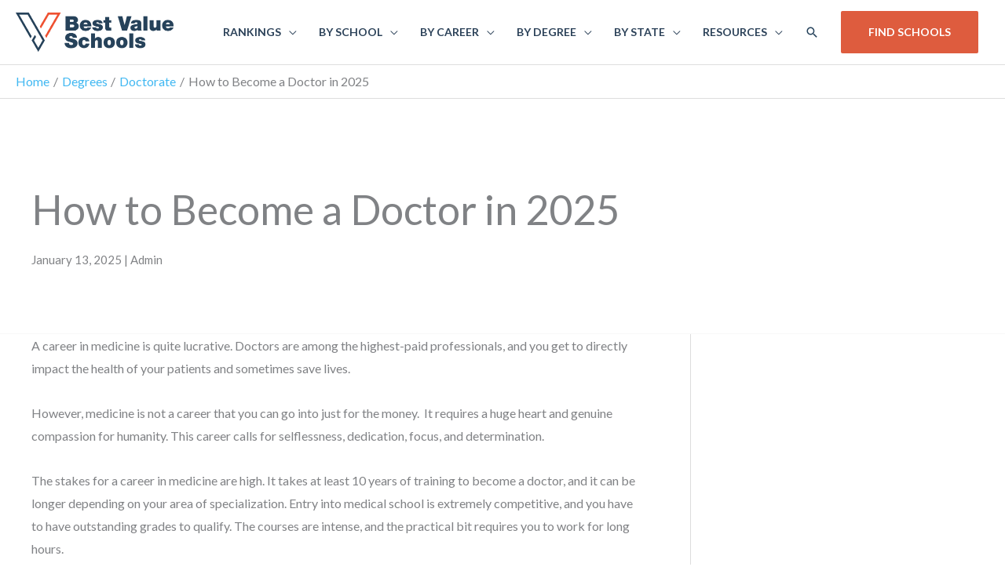

--- FILE ---
content_type: text/html; charset=UTF-8
request_url: https://www.bestvalueschools.org/how-to-become-a-doctor/
body_size: 43734
content:
<!DOCTYPE html>
<html lang="en-US">
<head>
<meta charset="UTF-8">
<meta name="viewport" content="width=device-width, initial-scale=1">
<link rel="profile" href="https://gmpg.org/xfn/11">
<link rel="shortcut icon" sizes="48x48" href="https://www.bestvalueschools.org/favicon.ico">
<link rel="apple-touch-icon" sizes="57x57" href="https://www.bestvalueschools.org/favicon.ico">
<link rel="mask-icon" href="https://www.bestvalueschools.org/favicon.ico">
<meta name="msapplication-TileColor" content="#ff0000">
<meta name="msapplication-TileImage" content="https://www.bestvalueschools.org/favicon.ico">
<meta name='robots' content='max-image-preview:large' />
	<style>img:is([sizes="auto" i], [sizes^="auto," i]) { contain-intrinsic-size: 3000px 1500px }</style>
	
	<!-- This site is optimized with the Yoast SEO Premium plugin v15.5 - https://yoast.com/wordpress/plugins/seo/ -->
	<title>How to Become a Doctor in 2025 - Best Value Schools</title>
	<meta name="robots" content="index, follow, max-snippet:-1, max-image-preview:large, max-video-preview:-1" />
	<link rel="canonical" href="https://www.bestvalueschools.org/how-to-become-a-doctor/" />
	<meta property="og:locale" content="en_US" />
	<meta property="og:type" content="article" />
	<meta property="og:title" content="How to Become a Doctor in 2025 - Best Value Schools" />
	<meta property="og:description" content="A career in medicine is quite lucrative. Doctors are among the highest-paid professionals, and you get to directly impact the health of your patients and sometimes save lives.&nbsp; However, medicine is not a career that you can go into just for the money.&nbsp; It requires a huge heart and genuine compassion for humanity. This career [&hellip;]" />
	<meta property="og:url" content="https://www.bestvalueschools.org/how-to-become-a-doctor/" />
	<meta property="og:site_name" content="Best Value Schools" />
	<meta property="article:published_time" content="2021-09-29T16:58:15+00:00" />
	<meta property="article:modified_time" content="2025-01-13T19:52:06+00:00" />
	<meta name="twitter:card" content="summary_large_image" />
	<meta name="twitter:label1" content="Written by">
	<meta name="twitter:data1" content="Admin">
	<meta name="twitter:label2" content="Est. reading time">
	<meta name="twitter:data2" content="14 minutes">
	<!-- / Yoast SEO Premium plugin. -->


<link rel='dns-prefetch' href='//kit.fontawesome.com' />

<link rel="alternate" type="application/rss+xml" title="Best Value Schools &raquo; Feed" href="https://www.bestvalueschools.org/feed/" />
<link rel="alternate" type="application/rss+xml" title="Best Value Schools &raquo; Comments Feed" href="https://www.bestvalueschools.org/comments/feed/" />
<style type="text/css" media="all">
.wpautoterms-footer{background-color:#ffffff;text-align:center;}
.wpautoterms-footer a{color:#000000;font-family:Arial, sans-serif;font-size:14px;}
.wpautoterms-footer .separator{color:#cccccc;font-family:Arial, sans-serif;font-size:14px;}</style>
<style id='cf-frontend-style-inline-css'>
@font-face {
	font-family: 'Helvetica Neue Bold';
	font-weight: 400;
	font-display: swap;
	src: url('/wp-content/uploads/2020/12/800da3b0-675f-465f-892d-d76cecbdd5b1.woff2') format('woff2'),
		url('/wp-content/uploads/2020/12/7b415a05-784a-4a4c-8c94-67e9288312f5.woff') format('woff');
}
@font-face {
	font-family: 'Helvetica Neue Black';
	font-weight: 400;
	font-display: swap;
	src: url('/wp-content/uploads/2020/12/fc4fb6ca-f981-4115-b882-c78e9f08be52.woff2') format('woff2'),
		url('https://www.bestvalueschools.org/wp-content/uploads/2020/12/6ed03453-f512-45ba-84bf-fe4ea45d5e6a.woff') format('woff');
}
</style>
<link rel='stylesheet' id='astra-theme-css-css' href='https://www.bestvalueschools.org/wp-content/themes/astra/assets/css/minified/style.min.css?ver=4.12.0' media='all' />
<style id='astra-theme-css-inline-css'>
.ast-no-sidebar .entry-content .alignfull {margin-left: calc( -50vw + 50%);margin-right: calc( -50vw + 50%);max-width: 100vw;width: 100vw;}.ast-no-sidebar .entry-content .alignwide {margin-left: calc(-41vw + 50%);margin-right: calc(-41vw + 50%);max-width: unset;width: unset;}.ast-no-sidebar .entry-content .alignfull .alignfull,.ast-no-sidebar .entry-content .alignfull .alignwide,.ast-no-sidebar .entry-content .alignwide .alignfull,.ast-no-sidebar .entry-content .alignwide .alignwide,.ast-no-sidebar .entry-content .wp-block-column .alignfull,.ast-no-sidebar .entry-content .wp-block-column .alignwide{width: 100%;margin-left: auto;margin-right: auto;}.wp-block-gallery,.blocks-gallery-grid {margin: 0;}.wp-block-separator {max-width: 100px;}.wp-block-separator.is-style-wide,.wp-block-separator.is-style-dots {max-width: none;}.entry-content .has-2-columns .wp-block-column:first-child {padding-right: 10px;}.entry-content .has-2-columns .wp-block-column:last-child {padding-left: 10px;}@media (max-width: 782px) {.entry-content .wp-block-columns .wp-block-column {flex-basis: 100%;}.entry-content .has-2-columns .wp-block-column:first-child {padding-right: 0;}.entry-content .has-2-columns .wp-block-column:last-child {padding-left: 0;}}body .entry-content .wp-block-latest-posts {margin-left: 0;}body .entry-content .wp-block-latest-posts li {list-style: none;}.ast-no-sidebar .ast-container .entry-content .wp-block-latest-posts {margin-left: 0;}.ast-header-break-point .entry-content .alignwide {margin-left: auto;margin-right: auto;}.entry-content .blocks-gallery-item img {margin-bottom: auto;}.wp-block-pullquote {border-top: 4px solid #555d66;border-bottom: 4px solid #555d66;color: #40464d;}:root{--ast-post-nav-space:0;--ast-container-default-xlg-padding:6.67em;--ast-container-default-lg-padding:5.67em;--ast-container-default-slg-padding:4.34em;--ast-container-default-md-padding:3.34em;--ast-container-default-sm-padding:6.67em;--ast-container-default-xs-padding:2.4em;--ast-container-default-xxs-padding:1.4em;--ast-code-block-background:#EEEEEE;--ast-comment-inputs-background:#FAFAFA;--ast-normal-container-width:1200px;--ast-narrow-container-width:750px;--ast-blog-title-font-weight:normal;--ast-blog-meta-weight:inherit;--ast-global-color-primary:var(--ast-global-color-5);--ast-global-color-secondary:var(--ast-global-color-4);--ast-global-color-alternate-background:var(--ast-global-color-7);--ast-global-color-subtle-background:var(--ast-global-color-6);--ast-bg-style-guide:var( --ast-global-color-secondary,--ast-global-color-5 );--ast-shadow-style-guide:0px 0px 4px 0 #00000057;--ast-global-dark-bg-style:#fff;--ast-global-dark-lfs:#fbfbfb;--ast-widget-bg-color:#fafafa;--ast-wc-container-head-bg-color:#fbfbfb;--ast-title-layout-bg:#eeeeee;--ast-search-border-color:#e7e7e7;--ast-lifter-hover-bg:#e6e6e6;--ast-gallery-block-color:#000;--srfm-color-input-label:var(--ast-global-color-2);}html{font-size:100%;}a,.page-title{color:#41b8f2;}a:hover,a:focus{color:#3a3a3a;}body,button,input,select,textarea,.ast-button,.ast-custom-button{font-family:'Lato',sans-serif;font-weight:400;font-size:16px;font-size:1rem;}blockquote{color:#00000e;}h1,h2,h3,h4,h5,h6,.entry-content :where(h1,h2,h3,h4,h5,h6),.site-title,.site-title a{font-family:Helvetica Neue Black,Helvetica,Arial,sans-serif;font-weight:normal;}.site-title{font-size:35px;font-size:2.1875rem;display:none;}.site-header .site-description{font-size:15px;font-size:0.9375rem;display:block;}.entry-title{font-size:24px;font-size:1.5rem;}.archive .ast-article-post .ast-article-inner,.blog .ast-article-post .ast-article-inner,.archive .ast-article-post .ast-article-inner:hover,.blog .ast-article-post .ast-article-inner:hover{overflow:hidden;}h1,.entry-content :where(h1){font-size:72px;font-size:4.5rem;font-weight:400;font-family:Helvetica Neue Black,Helvetica,Arial,sans-serif;line-height:1.4em;}h2,.entry-content :where(h2){font-size:52px;font-size:3.25rem;font-weight:400;font-family:Helvetica Neue Black,Helvetica,Arial,sans-serif;line-height:1.3em;}h3,.entry-content :where(h3){font-size:36px;font-size:2.25rem;font-weight:normal;font-family:Helvetica Neue Black,Helvetica,Arial,sans-serif;line-height:1.3em;}h4,.entry-content :where(h4){font-size:27px;font-size:1.6875rem;line-height:1.2em;font-weight:normal;font-family:Helvetica Neue Bold,Helvetica,Arial,sans-serif;}h5,.entry-content :where(h5){font-size:24px;font-size:1.5rem;line-height:1.2em;font-weight:normal;font-family:Helvetica Neue Bold,Helvetica,Arial,sans-serif;}h6,.entry-content :where(h6){font-size:18px;font-size:1.125rem;line-height:1.25em;font-weight:normal;font-family:Helvetica Neue Bold,Helvetica,Arial,sans-serif;}::selection{background-color:#41b8f2;color:#000000;}body,h1,h2,h3,h4,h5,h6,.entry-title a,.entry-content :where(h1,h2,h3,h4,h5,h6){color:#2c4259;}.tagcloud a:hover,.tagcloud a:focus,.tagcloud a.current-item{color:#000000;border-color:#41b8f2;background-color:#41b8f2;}input:focus,input[type="text"]:focus,input[type="email"]:focus,input[type="url"]:focus,input[type="password"]:focus,input[type="reset"]:focus,input[type="search"]:focus,textarea:focus{border-color:#41b8f2;}input[type="radio"]:checked,input[type=reset],input[type="checkbox"]:checked,input[type="checkbox"]:hover:checked,input[type="checkbox"]:focus:checked,input[type=range]::-webkit-slider-thumb{border-color:#41b8f2;background-color:#41b8f2;box-shadow:none;}.site-footer a:hover + .post-count,.site-footer a:focus + .post-count{background:#41b8f2;border-color:#41b8f2;}.single .nav-links .nav-previous,.single .nav-links .nav-next{color:#41b8f2;}.entry-meta,.entry-meta *{line-height:1.45;color:#41b8f2;}.entry-meta a:not(.ast-button):hover,.entry-meta a:not(.ast-button):hover *,.entry-meta a:not(.ast-button):focus,.entry-meta a:not(.ast-button):focus *,.page-links > .page-link,.page-links .page-link:hover,.post-navigation a:hover{color:#3a3a3a;}#cat option,.secondary .calendar_wrap thead a,.secondary .calendar_wrap thead a:visited{color:#41b8f2;}.secondary .calendar_wrap #today,.ast-progress-val span{background:#41b8f2;}.secondary a:hover + .post-count,.secondary a:focus + .post-count{background:#41b8f2;border-color:#41b8f2;}.calendar_wrap #today > a{color:#000000;}.page-links .page-link,.single .post-navigation a{color:#41b8f2;}.ast-search-menu-icon .search-form button.search-submit{padding:0 4px;}.ast-search-menu-icon form.search-form{padding-right:0;}.ast-header-search .ast-search-menu-icon.ast-dropdown-active .search-form,.ast-header-search .ast-search-menu-icon.ast-dropdown-active .search-field:focus{transition:all 0.2s;}.search-form input.search-field:focus{outline:none;}.widget-title,.widget .wp-block-heading{font-size:22px;font-size:1.375rem;color:#2c4259;}.single .ast-author-details .author-title{color:#3a3a3a;}#secondary,#secondary button,#secondary input,#secondary select,#secondary textarea{font-size:16px;font-size:1rem;}.ast-search-menu-icon.slide-search a:focus-visible:focus-visible,.astra-search-icon:focus-visible,#close:focus-visible,a:focus-visible,.ast-menu-toggle:focus-visible,.site .skip-link:focus-visible,.wp-block-loginout input:focus-visible,.wp-block-search.wp-block-search__button-inside .wp-block-search__inside-wrapper,.ast-header-navigation-arrow:focus-visible,.ast-orders-table__row .ast-orders-table__cell:focus-visible,a#ast-apply-coupon:focus-visible,#ast-apply-coupon:focus-visible,#close:focus-visible,.button.search-submit:focus-visible,#search_submit:focus,.normal-search:focus-visible,.ast-header-account-wrap:focus-visible,.astra-cart-drawer-close:focus,.ast-single-variation:focus,.ast-button:focus,.ast-builder-button-wrap:has(.ast-custom-button-link:focus),.ast-builder-button-wrap .ast-custom-button-link:focus{outline-style:dotted;outline-color:inherit;outline-width:thin;}input:focus,input[type="text"]:focus,input[type="email"]:focus,input[type="url"]:focus,input[type="password"]:focus,input[type="reset"]:focus,input[type="search"]:focus,input[type="number"]:focus,textarea:focus,.wp-block-search__input:focus,[data-section="section-header-mobile-trigger"] .ast-button-wrap .ast-mobile-menu-trigger-minimal:focus,.ast-mobile-popup-drawer.active .menu-toggle-close:focus,#ast-scroll-top:focus,#coupon_code:focus,#ast-coupon-code:focus{border-style:dotted;border-color:inherit;border-width:thin;}input{outline:none;}.main-header-menu .menu-link,.ast-header-custom-item a{color:#2c4259;}.main-header-menu .menu-item:hover > .menu-link,.main-header-menu .menu-item:hover > .ast-menu-toggle,.main-header-menu .ast-masthead-custom-menu-items a:hover,.main-header-menu .menu-item.focus > .menu-link,.main-header-menu .menu-item.focus > .ast-menu-toggle,.main-header-menu .current-menu-item > .menu-link,.main-header-menu .current-menu-ancestor > .menu-link,.main-header-menu .current-menu-item > .ast-menu-toggle,.main-header-menu .current-menu-ancestor > .ast-menu-toggle{color:#41b8f2;}.header-main-layout-3 .ast-main-header-bar-alignment{margin-right:auto;}.header-main-layout-2 .site-header-section-left .ast-site-identity{text-align:left;}.ast-logo-title-inline .site-logo-img{padding-right:1em;}.site-logo-img img{ transition:all 0.2s linear;}body .ast-oembed-container *{position:absolute;top:0;width:100%;height:100%;left:0;}body .wp-block-embed-pocket-casts .ast-oembed-container *{position:unset;}.ast-header-break-point .ast-mobile-menu-buttons-minimal.menu-toggle{background:transparent;color:#2c4259;}.ast-header-break-point .ast-mobile-menu-buttons-outline.menu-toggle{background:transparent;border:1px solid #2c4259;color:#2c4259;}.ast-header-break-point .ast-mobile-menu-buttons-fill.menu-toggle{background:#2c4259;color:#ffffff;}.ast-single-post-featured-section + article {margin-top: 2em;}.site-content .ast-single-post-featured-section img {width: 100%;overflow: hidden;object-fit: cover;}.site > .ast-single-related-posts-container {margin-top: 0;}@media (min-width: 922px) {.ast-desktop .ast-container--narrow {max-width: var(--ast-narrow-container-width);margin: 0 auto;}}.ast-page-builder-template .hentry {margin: 0;}.ast-page-builder-template .site-content > .ast-container {max-width: 100%;padding: 0;}.ast-page-builder-template .site .site-content #primary {padding: 0;margin: 0;}.ast-page-builder-template .no-results {text-align: center;margin: 4em auto;}.ast-page-builder-template .ast-pagination {padding: 2em;}.ast-page-builder-template .entry-header.ast-no-title.ast-no-thumbnail {margin-top: 0;}.ast-page-builder-template .entry-header.ast-header-without-markup {margin-top: 0;margin-bottom: 0;}.ast-page-builder-template .entry-header.ast-no-title.ast-no-meta {margin-bottom: 0;}.ast-page-builder-template.single .post-navigation {padding-bottom: 2em;}.ast-page-builder-template.single-post .site-content > .ast-container {max-width: 100%;}.ast-page-builder-template .entry-header {margin-top: 4em;margin-left: auto;margin-right: auto;padding-left: 20px;padding-right: 20px;}.single.ast-page-builder-template .entry-header {padding-left: 20px;padding-right: 20px;}.ast-page-builder-template .ast-archive-description {margin: 4em auto 0;padding-left: 20px;padding-right: 20px;}.ast-page-builder-template.ast-no-sidebar .entry-content .alignwide {margin-left: 0;margin-right: 0;}#secondary {margin: 4em 0 2.5em;word-break: break-word;line-height: 2;}#secondary li {margin-bottom: 0.25em;}#secondary li:last-child {margin-bottom: 0;}@media (max-width: 768px) {.js_active .ast-plain-container.ast-single-post #secondary {margin-top: 1.5em;}}.ast-separate-container.ast-two-container #secondary .widget {background-color: #fff;padding: 2em;margin-bottom: 2em;}@media (min-width: 993px) {.ast-left-sidebar #secondary {padding-right: 60px;}.ast-right-sidebar #secondary {padding-left: 60px;}}@media (max-width: 993px) {.ast-right-sidebar #secondary {padding-left: 30px;}.ast-left-sidebar #secondary {padding-right: 30px;}}.ast-small-footer{color:rgba(255,255,255,0.48);}.ast-small-footer > .ast-footer-overlay{background-color:#1e344b;;}.ast-small-footer a{color:rgba(255,255,255,0.64);}.footer-adv .footer-adv-overlay{border-top-style:solid;border-top-color:rgba(122,122,122,0);}.footer-adv-overlay{background-color:#2c4259;;}@media( max-width: 420px ) {.single .nav-links .nav-previous,.single .nav-links .nav-next {width: 100%;text-align: center;}}.wp-block-buttons.aligncenter{justify-content:center;}@media (min-width:1200px){.wp-block-group .has-background{padding:20px;}}@media (min-width:1200px){.ast-page-builder-template.ast-left-sidebar .entry-content .wp-block-cover.alignwide,.ast-page-builder-template.ast-right-sidebar .entry-content .wp-block-cover.alignwide,.ast-page-builder-template.ast-left-sidebar .entry-content .wp-block-cover.alignfull,.ast-page-builder-template.ast-right-sidebar .entry-content .wp-block-cover.alignful{padding-right:0;padding-left:0;}}@media (min-width:1200px){.wp-block-cover-image.alignwide .wp-block-cover__inner-container,.wp-block-cover.alignwide .wp-block-cover__inner-container,.wp-block-cover-image.alignfull .wp-block-cover__inner-container,.wp-block-cover.alignfull .wp-block-cover__inner-container{width:100%;}}.wp-block-image.aligncenter{margin-left:auto;margin-right:auto;}.wp-block-table.aligncenter{margin-left:auto;margin-right:auto;}.wp-block-buttons .wp-block-button.is-style-outline .wp-block-button__link.wp-element-button,.ast-outline-button,.wp-block-uagb-buttons-child .uagb-buttons-repeater.ast-outline-button{border-top-width:2px;border-right-width:2px;border-bottom-width:2px;border-left-width:2px;font-family:inherit;font-weight:inherit;line-height:1em;border-top-left-radius:2px;border-top-right-radius:2px;border-bottom-right-radius:2px;border-bottom-left-radius:2px;}.wp-block-button .wp-block-button__link.wp-element-button.is-style-outline:not(.has-background),.wp-block-button.is-style-outline>.wp-block-button__link.wp-element-button:not(.has-background),.ast-outline-button{background-color:transparent;}.entry-content[data-ast-blocks-layout] > figure{margin-bottom:1em;}@media (max-width:921px){.ast-left-sidebar #content > .ast-container{display:flex;flex-direction:column-reverse;width:100%;}.ast-separate-container .ast-article-post,.ast-separate-container .ast-article-single{padding:1.5em 2.14em;}.ast-author-box img.avatar{margin:20px 0 0 0;}}@media (max-width:921px){#secondary.secondary{padding-top:0;}.ast-separate-container.ast-right-sidebar #secondary{padding-left:1em;padding-right:1em;}.ast-separate-container.ast-two-container #secondary{padding-left:0;padding-right:0;}.ast-page-builder-template .entry-header #secondary,.ast-page-builder-template #secondary{margin-top:1.5em;}}@media (max-width:921px){.ast-right-sidebar #primary{padding-right:0;}.ast-page-builder-template.ast-left-sidebar #secondary,.ast-page-builder-template.ast-right-sidebar #secondary{padding-right:20px;padding-left:20px;}.ast-right-sidebar #secondary,.ast-left-sidebar #primary{padding-left:0;}.ast-left-sidebar #secondary{padding-right:0;}}@media (min-width:922px){.ast-separate-container.ast-right-sidebar #primary,.ast-separate-container.ast-left-sidebar #primary{border:0;}.search-no-results.ast-separate-container #primary{margin-bottom:4em;}}@media (min-width:922px){.ast-right-sidebar #primary{border-right:1px solid var(--ast-border-color);}.ast-left-sidebar #primary{border-left:1px solid var(--ast-border-color);}.ast-right-sidebar #secondary{border-left:1px solid var(--ast-border-color);margin-left:-1px;}.ast-left-sidebar #secondary{border-right:1px solid var(--ast-border-color);margin-right:-1px;}.ast-separate-container.ast-two-container.ast-right-sidebar #secondary{padding-left:30px;padding-right:0;}.ast-separate-container.ast-two-container.ast-left-sidebar #secondary{padding-right:30px;padding-left:0;}.ast-separate-container.ast-right-sidebar #secondary,.ast-separate-container.ast-left-sidebar #secondary{border:0;margin-left:auto;margin-right:auto;}.ast-separate-container.ast-two-container #secondary .widget:last-child{margin-bottom:0;}}.wp-block-button .wp-block-button__link{color:#000000;}.wp-block-button .wp-block-button__link:hover,.wp-block-button .wp-block-button__link:focus{color:#ffffff;background-color:#3a3a3a;border-color:#3a3a3a;}.wp-block-button .wp-block-button__link{border-top-width:0;border-right-width:0;border-left-width:0;border-bottom-width:0;border-color:#41b8f2;background-color:#41b8f2;color:#000000;font-family:inherit;font-weight:inherit;line-height:1em;border-top-left-radius:2px;border-top-right-radius:2px;border-bottom-right-radius:2px;border-bottom-left-radius:2px;padding-top:10px;padding-right:40px;padding-bottom:10px;padding-left:40px;}.menu-toggle,button,.ast-button,.ast-custom-button,.button,input#submit,input[type="button"],input[type="submit"],input[type="reset"]{border-style:solid;border-top-width:0;border-right-width:0;border-left-width:0;border-bottom-width:0;color:#000000;border-color:#41b8f2;background-color:#41b8f2;padding-top:10px;padding-right:40px;padding-bottom:10px;padding-left:40px;font-family:inherit;font-weight:inherit;line-height:1em;border-top-left-radius:2px;border-top-right-radius:2px;border-bottom-right-radius:2px;border-bottom-left-radius:2px;}button:focus,.menu-toggle:hover,button:hover,.ast-button:hover,.ast-custom-button:hover .button:hover,.ast-custom-button:hover ,input[type=reset]:hover,input[type=reset]:focus,input#submit:hover,input#submit:focus,input[type="button"]:hover,input[type="button"]:focus,input[type="submit"]:hover,input[type="submit"]:focus{color:#ffffff;background-color:#3a3a3a;border-color:#3a3a3a;}@media (max-width:921px){.ast-mobile-header-stack .main-header-bar .ast-search-menu-icon{display:inline-block;}.ast-header-break-point.ast-header-custom-item-outside .ast-mobile-header-stack .main-header-bar .ast-search-icon{margin:0;}.ast-comment-avatar-wrap img{max-width:2.5em;}.ast-comment-meta{padding:0 1.8888em 1.3333em;}.ast-separate-container .ast-comment-list li.depth-1{padding:1.5em 2.14em;}.ast-separate-container .comment-respond{padding:2em 2.14em;}}@media (min-width:544px){.ast-container{max-width:100%;}}@media (max-width:544px){.ast-separate-container .ast-article-post,.ast-separate-container .ast-article-single,.ast-separate-container .comments-title,.ast-separate-container .ast-archive-description{padding:1.5em 1em;}.ast-separate-container #content .ast-container{padding-left:0.54em;padding-right:0.54em;}.ast-separate-container .ast-comment-list .bypostauthor{padding:.5em;}.ast-search-menu-icon.ast-dropdown-active .search-field{width:170px;}.ast-separate-container #secondary{padding-top:0;}.ast-separate-container.ast-two-container #secondary .widget{margin-bottom:1.5em;padding-left:1em;padding-right:1em;}.site-branding img,.site-header .site-logo-img .custom-logo-link img{max-width:100%;}}@media (max-width:921px){.ast-header-break-point .ast-search-menu-icon.slide-search .search-form{right:0;}.ast-header-break-point .ast-mobile-header-stack .ast-search-menu-icon.slide-search .search-form{right:-1em;}}.main-header-bar .button-custom-menu-item .ast-custom-button-link .ast-custom-button,.ast-theme-transparent-header .main-header-bar .button-custom-menu-item .ast-custom-button-link .ast-custom-button{font-family:inherit;font-weight:700;font-size:14px;font-size:0.875rem;line-height:1;text-transform:uppercase;}.main-header-bar .button-custom-menu-item .ast-custom-button-link .ast-custom-button{color:#ffffff;background-color:#de5c3e;padding-top:20px;padding-bottom:20px;padding-left:35px;padding-right:35px;border-top-left-radius:2px;border-top-right-radius:2px;border-bottom-right-radius:2px;border-bottom-left-radius:2px;border-style:solid;border-top-width:0px;border-right-width:0px;border-left-width:0px;border-bottom-width:0px;}.main-header-bar .button-custom-menu-item .ast-custom-button-link .ast-custom-button:hover{color:#ffffff;background-color:#2c4259;}.ast-theme-transparent-header .main-header-bar .button-custom-menu-item .ast-custom-button-link .ast-custom-button{border-style:solid;} #ast-mobile-header .ast-site-header-cart-li a{pointer-events:none;}@media (min-width:545px){.ast-page-builder-template .comments-area,.single.ast-page-builder-template .entry-header,.single.ast-page-builder-template .post-navigation,.single.ast-page-builder-template .ast-single-related-posts-container{max-width:1240px;margin-left:auto;margin-right:auto;}}body,.ast-separate-container{background-color:#ffffff;}.ast-no-sidebar.ast-separate-container .entry-content .alignfull {margin-left: -6.67em;margin-right: -6.67em;width: auto;}@media (max-width: 1200px) {.ast-no-sidebar.ast-separate-container .entry-content .alignfull {margin-left: -2.4em;margin-right: -2.4em;}}@media (max-width: 768px) {.ast-no-sidebar.ast-separate-container .entry-content .alignfull {margin-left: -2.14em;margin-right: -2.14em;}}@media (max-width: 544px) {.ast-no-sidebar.ast-separate-container .entry-content .alignfull {margin-left: -1em;margin-right: -1em;}}.ast-no-sidebar.ast-separate-container .entry-content .alignwide {margin-left: -20px;margin-right: -20px;}.ast-no-sidebar.ast-separate-container .entry-content .wp-block-column .alignfull,.ast-no-sidebar.ast-separate-container .entry-content .wp-block-column .alignwide {margin-left: auto;margin-right: auto;width: 100%;}@media (max-width:921px){.site-title{display:none;}.site-header .site-description{display:block;}h1,.entry-content :where(h1){font-size:30px;}h2,.entry-content :where(h2){font-size:25px;}h3,.entry-content :where(h3){font-size:20px;}}@media (max-width:544px){.site-title{display:none;}.site-header .site-description{display:block;}h1,.entry-content :where(h1){font-size:30px;}h2,.entry-content :where(h2){font-size:25px;}h3,.entry-content :where(h3){font-size:20px;}}@media (max-width:921px){html{font-size:91.2%;}}@media (max-width:544px){html{font-size:91.2%;}}@media (min-width:922px){.ast-container{max-width:1240px;}}@font-face {font-family: "Astra";src: url(https://www.bestvalueschools.org/wp-content/themes/astra/assets/fonts/astra.woff) format("woff"),url(https://www.bestvalueschools.org/wp-content/themes/astra/assets/fonts/astra.ttf) format("truetype"),url(https://www.bestvalueschools.org/wp-content/themes/astra/assets/fonts/astra.svg#astra) format("svg");font-weight: normal;font-style: normal;font-display: fallback;}@media (max-width:921px) {.main-header-bar .main-header-bar-navigation{display:none;}}.ast-desktop .main-header-menu.submenu-with-border .sub-menu,.ast-desktop .main-header-menu.submenu-with-border .astra-full-megamenu-wrapper{border-color:#41b8f2;}.ast-desktop .main-header-menu.submenu-with-border .sub-menu{border-top-width:2px;border-style:solid;}.ast-desktop .main-header-menu.submenu-with-border .sub-menu .sub-menu{top:-2px;}.ast-desktop .main-header-menu.submenu-with-border .sub-menu .menu-link,.ast-desktop .main-header-menu.submenu-with-border .children .menu-link{border-bottom-width:0px;border-style:solid;border-color:#eaeaea;}@media (min-width:922px){.main-header-menu .sub-menu .menu-item.ast-left-align-sub-menu:hover > .sub-menu,.main-header-menu .sub-menu .menu-item.ast-left-align-sub-menu.focus > .sub-menu{margin-left:-0px;}}.ast-small-footer{border-top-style:solid;border-top-width:inherit;border-top-color:#ffffff;}.site .comments-area{padding-bottom:3em;}.ast-header-break-point.ast-header-custom-item-inside .main-header-bar .main-header-bar-navigation .ast-search-icon {display: none;}.ast-header-break-point.ast-header-custom-item-inside .main-header-bar .ast-search-menu-icon .search-form {padding: 0;display: block;overflow: hidden;}.ast-header-break-point .ast-header-custom-item .widget:last-child {margin-bottom: 1em;}.ast-header-custom-item .widget {margin: 0.5em;display: inline-block;vertical-align: middle;}.ast-header-custom-item .widget p {margin-bottom: 0;}.ast-header-custom-item .widget li {width: auto;}.ast-header-custom-item-inside .button-custom-menu-item .menu-link {display: none;}.ast-header-custom-item-inside.ast-header-break-point .button-custom-menu-item .ast-custom-button-link {display: none;}.ast-header-custom-item-inside.ast-header-break-point .button-custom-menu-item .menu-link {display: block;}.ast-header-break-point.ast-header-custom-item-outside .main-header-bar .ast-search-icon {margin-right: 1em;}.ast-header-break-point.ast-header-custom-item-inside .main-header-bar .ast-search-menu-icon .search-field,.ast-header-break-point.ast-header-custom-item-inside .main-header-bar .ast-search-menu-icon.ast-inline-search .search-field {width: 100%;padding-right: 5.5em;}.ast-header-break-point.ast-header-custom-item-inside .main-header-bar .ast-search-menu-icon .search-submit {display: block;position: absolute;height: 100%;top: 0;right: 0;padding: 0 1em;border-radius: 0;}.ast-header-break-point .ast-header-custom-item .ast-masthead-custom-menu-items {padding-left: 20px;padding-right: 20px;margin-bottom: 1em;margin-top: 1em;}.ast-header-custom-item-inside.ast-header-break-point .button-custom-menu-item {padding-left: 0;padding-right: 0;margin-top: 0;margin-bottom: 0;}.astra-icon-down_arrow::after {content: "\e900";font-family: Astra;}.astra-icon-close::after {content: "\e5cd";font-family: Astra;}.astra-icon-drag_handle::after {content: "\e25d";font-family: Astra;}.astra-icon-format_align_justify::after {content: "\e235";font-family: Astra;}.astra-icon-menu::after {content: "\e5d2";font-family: Astra;}.astra-icon-reorder::after {content: "\e8fe";font-family: Astra;}.astra-icon-search::after {content: "\e8b6";font-family: Astra;}.astra-icon-zoom_in::after {content: "\e56b";font-family: Astra;}.astra-icon-check-circle::after {content: "\e901";font-family: Astra;}.astra-icon-shopping-cart::after {content: "\f07a";font-family: Astra;}.astra-icon-shopping-bag::after {content: "\f290";font-family: Astra;}.astra-icon-shopping-basket::after {content: "\f291";font-family: Astra;}.astra-icon-circle-o::after {content: "\e903";font-family: Astra;}.astra-icon-certificate::after {content: "\e902";font-family: Astra;}blockquote {padding: 1.2em;}.ast-header-break-point .ast-mobile-header-wrap .ast-above-header-wrap .main-header-bar-navigation .inline-on-mobile .menu-item .menu-link,.ast-header-break-point .ast-mobile-header-wrap .ast-main-header-wrap .main-header-bar-navigation .inline-on-mobile .menu-item .menu-link,.ast-header-break-point .ast-mobile-header-wrap .ast-below-header-wrap .main-header-bar-navigation .inline-on-mobile .menu-item .menu-link {border: none;}.ast-header-break-point .ast-mobile-header-wrap .ast-above-header-wrap .main-header-bar-navigation .inline-on-mobile .menu-item-has-children > .ast-menu-toggle::before,.ast-header-break-point .ast-mobile-header-wrap .ast-main-header-wrap .main-header-bar-navigation .inline-on-mobile .menu-item-has-children > .ast-menu-toggle::before,.ast-header-break-point .ast-mobile-header-wrap .ast-below-header-wrap .main-header-bar-navigation .inline-on-mobile .menu-item-has-children > .ast-menu-toggle::before {font-size: .6rem;}.ast-header-break-point .ast-mobile-header-wrap .ast-flex.inline-on-mobile {flex-wrap: unset;}.ast-header-break-point .ast-mobile-header-wrap .ast-flex.inline-on-mobile .menu-item.ast-submenu-expanded > .sub-menu .menu-link {padding: .1em 1em;}.ast-header-break-point .ast-mobile-header-wrap .ast-flex.inline-on-mobile .menu-item.ast-submenu-expanded > .sub-menu > .menu-item .ast-menu-toggle::before {transform: rotate(-90deg);}.ast-header-break-point .ast-mobile-header-wrap .ast-flex.inline-on-mobile .menu-item.ast-submenu-expanded > .sub-menu > .menu-item.ast-submenu-expanded .ast-menu-toggle::before {transform: rotate(-270deg);}.ast-header-break-point .ast-mobile-header-wrap .ast-flex.inline-on-mobile .menu-item > .sub-menu > .menu-item .menu-link:before {content: none;}.ast-header-break-point .ast-mobile-header-wrap .ast-flex.inline-on-mobile {flex-wrap: unset;}.ast-header-break-point .ast-mobile-header-wrap .ast-flex.inline-on-mobile .menu-item.ast-submenu-expanded > .sub-menu .menu-link {padding: .1em 1em;}.ast-header-break-point .ast-mobile-header-wrap .ast-flex.inline-on-mobile .menu-item.ast-submenu-expanded > .sub-menu > .menu-item .ast-menu-toggle::before {transform: rotate(-90deg);}.ast-header-break-point .ast-mobile-header-wrap .ast-flex.inline-on-mobile .menu-item.ast-submenu-expanded > .sub-menu > .menu-item.ast-submenu-expanded .ast-menu-toggle::before {transform: rotate(-270deg);}.ast-header-break-point .ast-mobile-header-wrap .ast-flex.inline-on-mobile .menu-item > .sub-menu > .menu-item .menu-link:before {content: none;}.ast-header-break-point .inline-on-mobile .sub-menu {width: 150px;}.ast-header-break-point .ast-mobile-header-wrap .ast-flex.inline-on-mobile .menu-item.menu-item-has-children {margin-right: 10px;}.ast-header-break-point .ast-mobile-header-wrap .ast-flex.inline-on-mobile .menu-item.ast-submenu-expanded > .sub-menu {display: block;position: absolute;right: auto;left: 0;}.ast-header-break-point .ast-mobile-header-wrap .ast-flex.inline-on-mobile .menu-item.ast-submenu-expanded > .sub-menu .menu-item .ast-menu-toggle {padding: 0;right: 1em;}.ast-header-break-point .ast-mobile-header-wrap .ast-flex.inline-on-mobile .menu-item.ast-submenu-expanded > .sub-menu > .menu-item > .sub-menu {left: 100%;right: auto;}.ast-header-break-point .ast-mobile-header-wrap .ast-flex.inline-on-mobile .ast-menu-toggle {right: -15px;}.ast-header-break-point .ast-mobile-header-wrap .ast-flex.inline-on-mobile .menu-item.menu-item-has-children {margin-right: 10px;}.ast-header-break-point .ast-mobile-header-wrap .ast-flex.inline-on-mobile .menu-item.ast-submenu-expanded > .sub-menu {display: block;position: absolute;right: auto;left: 0;}.ast-header-break-point .ast-mobile-header-wrap .ast-flex.inline-on-mobile .menu-item.ast-submenu-expanded > .sub-menu > .menu-item > .sub-menu {left: 100%;right: auto;}.ast-header-break-point .ast-mobile-header-wrap .ast-flex.inline-on-mobile .ast-menu-toggle {right: -15px;}:root .has-ast-global-color-0-color{color:var(--ast-global-color-0);}:root .has-ast-global-color-0-background-color{background-color:var(--ast-global-color-0);}:root .wp-block-button .has-ast-global-color-0-color{color:var(--ast-global-color-0);}:root .wp-block-button .has-ast-global-color-0-background-color{background-color:var(--ast-global-color-0);}:root .has-ast-global-color-1-color{color:var(--ast-global-color-1);}:root .has-ast-global-color-1-background-color{background-color:var(--ast-global-color-1);}:root .wp-block-button .has-ast-global-color-1-color{color:var(--ast-global-color-1);}:root .wp-block-button .has-ast-global-color-1-background-color{background-color:var(--ast-global-color-1);}:root .has-ast-global-color-2-color{color:var(--ast-global-color-2);}:root .has-ast-global-color-2-background-color{background-color:var(--ast-global-color-2);}:root .wp-block-button .has-ast-global-color-2-color{color:var(--ast-global-color-2);}:root .wp-block-button .has-ast-global-color-2-background-color{background-color:var(--ast-global-color-2);}:root .has-ast-global-color-3-color{color:var(--ast-global-color-3);}:root .has-ast-global-color-3-background-color{background-color:var(--ast-global-color-3);}:root .wp-block-button .has-ast-global-color-3-color{color:var(--ast-global-color-3);}:root .wp-block-button .has-ast-global-color-3-background-color{background-color:var(--ast-global-color-3);}:root .has-ast-global-color-4-color{color:var(--ast-global-color-4);}:root .has-ast-global-color-4-background-color{background-color:var(--ast-global-color-4);}:root .wp-block-button .has-ast-global-color-4-color{color:var(--ast-global-color-4);}:root .wp-block-button .has-ast-global-color-4-background-color{background-color:var(--ast-global-color-4);}:root .has-ast-global-color-5-color{color:var(--ast-global-color-5);}:root .has-ast-global-color-5-background-color{background-color:var(--ast-global-color-5);}:root .wp-block-button .has-ast-global-color-5-color{color:var(--ast-global-color-5);}:root .wp-block-button .has-ast-global-color-5-background-color{background-color:var(--ast-global-color-5);}:root .has-ast-global-color-6-color{color:var(--ast-global-color-6);}:root .has-ast-global-color-6-background-color{background-color:var(--ast-global-color-6);}:root .wp-block-button .has-ast-global-color-6-color{color:var(--ast-global-color-6);}:root .wp-block-button .has-ast-global-color-6-background-color{background-color:var(--ast-global-color-6);}:root .has-ast-global-color-7-color{color:var(--ast-global-color-7);}:root .has-ast-global-color-7-background-color{background-color:var(--ast-global-color-7);}:root .wp-block-button .has-ast-global-color-7-color{color:var(--ast-global-color-7);}:root .wp-block-button .has-ast-global-color-7-background-color{background-color:var(--ast-global-color-7);}:root .has-ast-global-color-8-color{color:var(--ast-global-color-8);}:root .has-ast-global-color-8-background-color{background-color:var(--ast-global-color-8);}:root .wp-block-button .has-ast-global-color-8-color{color:var(--ast-global-color-8);}:root .wp-block-button .has-ast-global-color-8-background-color{background-color:var(--ast-global-color-8);}:root{--ast-global-color-0:#0170B9;--ast-global-color-1:#3a3a3a;--ast-global-color-2:#3a3a3a;--ast-global-color-3:#4B4F58;--ast-global-color-4:#F5F5F5;--ast-global-color-5:#FFFFFF;--ast-global-color-6:#E5E5E5;--ast-global-color-7:#424242;--ast-global-color-8:#000000;}:root {--ast-border-color : #dddddd;}.ast-single-entry-banner {-js-display: flex;display: flex;flex-direction: column;justify-content: center;text-align: center;position: relative;background: var(--ast-title-layout-bg);}.ast-single-entry-banner[data-banner-layout="layout-1"] {max-width: 1200px;background: inherit;padding: 20px 0;}.ast-single-entry-banner[data-banner-width-type="custom"] {margin: 0 auto;width: 100%;}.ast-single-entry-banner + .site-content .entry-header {margin-bottom: 0;}.site .ast-author-avatar {--ast-author-avatar-size: ;}a.ast-underline-text {text-decoration: underline;}.ast-container > .ast-terms-link {position: relative;display: block;}a.ast-button.ast-badge-tax {padding: 4px 8px;border-radius: 3px;font-size: inherit;}header.entry-header{text-align:left;}header.entry-header .entry-title{font-size:30px;font-size:1.875rem;}header.entry-header > *:not(:last-child){margin-bottom:10px;}@media (max-width:921px){header.entry-header{text-align:left;}}@media (max-width:544px){header.entry-header{text-align:left;}}.ast-archive-entry-banner {-js-display: flex;display: flex;flex-direction: column;justify-content: center;text-align: center;position: relative;background: var(--ast-title-layout-bg);}.ast-archive-entry-banner[data-banner-width-type="custom"] {margin: 0 auto;width: 100%;}.ast-archive-entry-banner[data-banner-layout="layout-1"] {background: inherit;padding: 20px 0;text-align: left;}body.archive .ast-archive-description{max-width:1200px;width:100%;text-align:left;padding-top:3em;padding-right:3em;padding-bottom:3em;padding-left:3em;}body.archive .ast-archive-description .ast-archive-title,body.archive .ast-archive-description .ast-archive-title *{font-size:40px;font-size:2.5rem;}body.archive .ast-archive-description > *:not(:last-child){margin-bottom:10px;}@media (max-width:921px){body.archive .ast-archive-description{text-align:left;}}@media (max-width:544px){body.archive .ast-archive-description{text-align:left;}}.ast-breadcrumbs .trail-browse,.ast-breadcrumbs .trail-items,.ast-breadcrumbs .trail-items li{display:inline-block;margin:0;padding:0;border:none;background:inherit;text-indent:0;text-decoration:none;}.ast-breadcrumbs .trail-browse{font-size:inherit;font-style:inherit;font-weight:inherit;color:inherit;}.ast-breadcrumbs .trail-items{list-style:none;}.trail-items li::after{padding:0 0.3em;content:"\00bb";}.trail-items li:last-of-type::after{display:none;}.trail-items li::after{content:"\002F";}.main-header-bar.ast-header-breadcrumb,.ast-header-break-point .main-header-bar.ast-header-breadcrumb,.ast-header-break-point .header-main-layout-2 .main-header-bar.ast-header-breadcrumb,.ast-header-break-point .ast-mobile-header-stack .main-header-bar.ast-header-breadcrumb,.ast-default-menu-enable.ast-main-header-nav-open.ast-header-break-point .main-header-bar-wrap .main-header-bar.ast-header-breadcrumb,.ast-main-header-nav-open .main-header-bar-wrap .main-header-bar.ast-header-breadcrumb{padding-top:10px;padding-right:10px;padding-bottom:10px;padding-left:10px;}.ast-breadcrumbs-wrapper{text-align:left;}.ast-header-breadcrumb{padding-top:10px;padding-bottom:10px;width:100%;}.ast-default-menu-enable.ast-main-header-nav-open.ast-header-break-point .main-header-bar.ast-header-breadcrumb,.ast-main-header-nav-open .main-header-bar.ast-header-breadcrumb{padding-top:1em;padding-bottom:1em;}.ast-header-break-point .main-header-bar.ast-header-breadcrumb{border-bottom-width:1px;border-bottom-color:#eaeaea;border-bottom-style:solid;}.ast-breadcrumbs-wrapper{line-height:1.4;}.ast-breadcrumbs-wrapper .rank-math-breadcrumb p{margin-bottom:0px;}.ast-breadcrumbs-wrapper{display:block;width:100%;}.ast-header-break-point .main-header-bar{border-bottom-width:1px;}@media (min-width:922px){.main-header-bar{border-bottom-width:1px;}}@media (min-width:922px){#primary{width:70%;}#secondary{width:30%;}}.main-header-menu .menu-item,#astra-footer-menu .menu-item,.main-header-bar .ast-masthead-custom-menu-items{-js-display:flex;display:flex;-webkit-box-pack:center;-webkit-justify-content:center;-moz-box-pack:center;-ms-flex-pack:center;justify-content:center;-webkit-box-orient:vertical;-webkit-box-direction:normal;-webkit-flex-direction:column;-moz-box-orient:vertical;-moz-box-direction:normal;-ms-flex-direction:column;flex-direction:column;}.main-header-menu > .menu-item > .menu-link,#astra-footer-menu > .menu-item > .menu-link{height:100%;-webkit-box-align:center;-webkit-align-items:center;-moz-box-align:center;-ms-flex-align:center;align-items:center;-js-display:flex;display:flex;}.ast-primary-menu-disabled .main-header-bar .ast-masthead-custom-menu-items{flex:unset;}.main-header-menu .sub-menu .menu-item.menu-item-has-children > .menu-link:after{position:absolute;right:1em;top:50%;transform:translate(0,-50%) rotate(270deg);}.ast-header-break-point .main-header-bar .main-header-bar-navigation .page_item_has_children > .ast-menu-toggle::before,.ast-header-break-point .main-header-bar .main-header-bar-navigation .menu-item-has-children > .ast-menu-toggle::before,.ast-mobile-popup-drawer .main-header-bar-navigation .menu-item-has-children>.ast-menu-toggle::before,.ast-header-break-point .ast-mobile-header-wrap .main-header-bar-navigation .menu-item-has-children > .ast-menu-toggle::before{font-weight:bold;content:"\e900";font-family:Astra;text-decoration:inherit;display:inline-block;}.ast-header-break-point .main-navigation ul.sub-menu .menu-item .menu-link:before{content:"\e900";font-family:Astra;font-size:.65em;text-decoration:inherit;display:inline-block;transform:translate(0,-2px) rotateZ(270deg);margin-right:5px;}.widget_search .search-form:after{font-family:Astra;font-size:1.2em;font-weight:normal;content:"\e8b6";position:absolute;top:50%;right:15px;transform:translate(0,-50%);}.astra-search-icon::before{content:"\e8b6";font-family:Astra;font-style:normal;font-weight:normal;text-decoration:inherit;text-align:center;-webkit-font-smoothing:antialiased;-moz-osx-font-smoothing:grayscale;z-index:3;}.main-header-bar .main-header-bar-navigation .page_item_has_children > a:after,.main-header-bar .main-header-bar-navigation .menu-item-has-children > a:after,.menu-item-has-children .ast-header-navigation-arrow:after{content:"\e900";display:inline-block;font-family:Astra;font-size:.6rem;font-weight:bold;text-rendering:auto;-webkit-font-smoothing:antialiased;-moz-osx-font-smoothing:grayscale;margin-left:10px;line-height:normal;}.menu-item-has-children .sub-menu .ast-header-navigation-arrow:after{margin-left:0;}.ast-mobile-popup-drawer .main-header-bar-navigation .ast-submenu-expanded>.ast-menu-toggle::before{transform:rotateX(180deg);}.ast-header-break-point .main-header-bar-navigation .menu-item-has-children > .menu-link:after{display:none;}@media (min-width:922px){.ast-builder-menu .main-navigation > ul > li:last-child a{margin-right:0;}}.ast-separate-container .ast-article-inner{background-color:#ffffff;}@media (max-width:921px){.ast-separate-container .ast-article-inner{background-color:#ffffff;}}@media (max-width:544px){.ast-separate-container .ast-article-inner{background-color:#ffffff;}}.ast-separate-container .ast-article-single:not(.ast-related-post),.ast-separate-container .error-404,.ast-separate-container .no-results,.single.ast-separate-container.ast-author-meta,.ast-separate-container .related-posts-title-wrapper,.ast-separate-container .comments-count-wrapper,.ast-box-layout.ast-plain-container .site-content,.ast-padded-layout.ast-plain-container .site-content,.ast-separate-container .ast-archive-description,.ast-separate-container .comments-area .comment-respond,.ast-separate-container .comments-area .ast-comment-list li,.ast-separate-container .comments-area .comments-title{background-color:#ffffff;}@media (max-width:921px){.ast-separate-container .ast-article-single:not(.ast-related-post),.ast-separate-container .error-404,.ast-separate-container .no-results,.single.ast-separate-container.ast-author-meta,.ast-separate-container .related-posts-title-wrapper,.ast-separate-container .comments-count-wrapper,.ast-box-layout.ast-plain-container .site-content,.ast-padded-layout.ast-plain-container .site-content,.ast-separate-container .ast-archive-description{background-color:#ffffff;}}@media (max-width:544px){.ast-separate-container .ast-article-single:not(.ast-related-post),.ast-separate-container .error-404,.ast-separate-container .no-results,.single.ast-separate-container.ast-author-meta,.ast-separate-container .related-posts-title-wrapper,.ast-separate-container .comments-count-wrapper,.ast-box-layout.ast-plain-container .site-content,.ast-padded-layout.ast-plain-container .site-content,.ast-separate-container .ast-archive-description{background-color:#ffffff;}}.ast-separate-container.ast-two-container #secondary .widget{background-color:#ffffff;}@media (max-width:921px){.ast-separate-container.ast-two-container #secondary .widget{background-color:#ffffff;}}@media (max-width:544px){.ast-separate-container.ast-two-container #secondary .widget{background-color:#ffffff;}}#ast-scroll-top {display: none;position: fixed;text-align: center;cursor: pointer;z-index: 99;width: 2.1em;height: 2.1em;line-height: 2.1;color: #ffffff;border-radius: 2px;content: "";outline: inherit;}@media (min-width: 769px) {#ast-scroll-top {content: "769";}}#ast-scroll-top .ast-icon.icon-arrow svg {margin-left: 0px;vertical-align: middle;transform: translate(0,-20%) rotate(180deg);width: 1.6em;}.ast-scroll-to-top-right {right: 30px;bottom: 30px;}.ast-scroll-to-top-left {left: 30px;bottom: 30px;}#ast-scroll-top{background-color:#41b8f2;font-size:15px;}.ast-scroll-top-icon::before{content:"\e900";font-family:Astra;text-decoration:inherit;}.ast-scroll-top-icon{transform:rotate(180deg);}@media (max-width:921px){#ast-scroll-top .ast-icon.icon-arrow svg{width:1em;}}.ast-desktop .astra-menu-animation-slide-up>.menu-item>.astra-full-megamenu-wrapper,.ast-desktop .astra-menu-animation-slide-up>.menu-item>.sub-menu,.ast-desktop .astra-menu-animation-slide-up>.menu-item>.sub-menu .sub-menu{opacity:0;visibility:hidden;transform:translateY(.5em);transition:visibility .2s ease,transform .2s ease}.ast-desktop .astra-menu-animation-slide-up>.menu-item .menu-item.focus>.sub-menu,.ast-desktop .astra-menu-animation-slide-up>.menu-item .menu-item:hover>.sub-menu,.ast-desktop .astra-menu-animation-slide-up>.menu-item.focus>.astra-full-megamenu-wrapper,.ast-desktop .astra-menu-animation-slide-up>.menu-item.focus>.sub-menu,.ast-desktop .astra-menu-animation-slide-up>.menu-item:hover>.astra-full-megamenu-wrapper,.ast-desktop .astra-menu-animation-slide-up>.menu-item:hover>.sub-menu{opacity:1;visibility:visible;transform:translateY(0);transition:opacity .2s ease,visibility .2s ease,transform .2s ease}.ast-desktop .astra-menu-animation-slide-up>.full-width-mega.menu-item.focus>.astra-full-megamenu-wrapper,.ast-desktop .astra-menu-animation-slide-up>.full-width-mega.menu-item:hover>.astra-full-megamenu-wrapper{-js-display:flex;display:flex}.ast-desktop .astra-menu-animation-slide-down>.menu-item>.astra-full-megamenu-wrapper,.ast-desktop .astra-menu-animation-slide-down>.menu-item>.sub-menu,.ast-desktop .astra-menu-animation-slide-down>.menu-item>.sub-menu .sub-menu{opacity:0;visibility:hidden;transform:translateY(-.5em);transition:visibility .2s ease,transform .2s ease}.ast-desktop .astra-menu-animation-slide-down>.menu-item .menu-item.focus>.sub-menu,.ast-desktop .astra-menu-animation-slide-down>.menu-item .menu-item:hover>.sub-menu,.ast-desktop .astra-menu-animation-slide-down>.menu-item.focus>.astra-full-megamenu-wrapper,.ast-desktop .astra-menu-animation-slide-down>.menu-item.focus>.sub-menu,.ast-desktop .astra-menu-animation-slide-down>.menu-item:hover>.astra-full-megamenu-wrapper,.ast-desktop .astra-menu-animation-slide-down>.menu-item:hover>.sub-menu{opacity:1;visibility:visible;transform:translateY(0);transition:opacity .2s ease,visibility .2s ease,transform .2s ease}.ast-desktop .astra-menu-animation-slide-down>.full-width-mega.menu-item.focus>.astra-full-megamenu-wrapper,.ast-desktop .astra-menu-animation-slide-down>.full-width-mega.menu-item:hover>.astra-full-megamenu-wrapper{-js-display:flex;display:flex}.ast-desktop .astra-menu-animation-fade>.menu-item>.astra-full-megamenu-wrapper,.ast-desktop .astra-menu-animation-fade>.menu-item>.sub-menu,.ast-desktop .astra-menu-animation-fade>.menu-item>.sub-menu .sub-menu{opacity:0;visibility:hidden;transition:opacity ease-in-out .3s}.ast-desktop .astra-menu-animation-fade>.menu-item .menu-item.focus>.sub-menu,.ast-desktop .astra-menu-animation-fade>.menu-item .menu-item:hover>.sub-menu,.ast-desktop .astra-menu-animation-fade>.menu-item.focus>.astra-full-megamenu-wrapper,.ast-desktop .astra-menu-animation-fade>.menu-item.focus>.sub-menu,.ast-desktop .astra-menu-animation-fade>.menu-item:hover>.astra-full-megamenu-wrapper,.ast-desktop .astra-menu-animation-fade>.menu-item:hover>.sub-menu{opacity:1;visibility:visible;transition:opacity ease-in-out .3s}.ast-desktop .astra-menu-animation-fade>.full-width-mega.menu-item.focus>.astra-full-megamenu-wrapper,.ast-desktop .astra-menu-animation-fade>.full-width-mega.menu-item:hover>.astra-full-megamenu-wrapper{-js-display:flex;display:flex}.ast-desktop .menu-item.ast-menu-hover>.sub-menu.toggled-on{opacity:1;visibility:visible}
</style>
<style id='wp-emoji-styles-inline-css'>

	img.wp-smiley, img.emoji {
		display: inline !important;
		border: none !important;
		box-shadow: none !important;
		height: 1em !important;
		width: 1em !important;
		margin: 0 0.07em !important;
		vertical-align: -0.1em !important;
		background: none !important;
		padding: 0 !important;
	}
</style>
<link rel='stylesheet' id='wp-block-library-css' href='https://www.bestvalueschools.org/wp-includes/css/dist/block-library/style.min.css?ver=6.8.3' media='all' />
<style id='archer-custom-blocks-expert-reviewer-horizontal-style-inline-css'>
.wp-block-archer-custom-blocks-expert-reviewer-horizontal-parent{container-name:expert-reviewer;container-type:inline-size}.wp-block-archer-custom-blocks-expert-reviewer-horizontal{align-items:flex-start;border-radius:20px;display:block;display:flex;justify-content:flex-start;margin:50px 0 20px 30px!important;padding:20px 20px 0;position:relative;text-align:left}.wp-block-archer-custom-blocks-expert-reviewer-horizontal .column{width:calc(100% - 250px)}.wp-block-archer-custom-blocks-expert-reviewer-horizontal p{margin-bottom:1em!important}.wp-block-archer-custom-blocks-expert-reviewer-horizontal .quoteBlockTitle{filter:alpha(opacity=60);opacity:.6}.wp-block-archer-custom-blocks-expert-reviewer-horizontal .quoteTitle{display:block;filter:alpha(opacity=60);opacity:.6}.wp-block-archer-custom-blocks-expert-reviewer-horizontal .quoteImg{background-color:#fff;border-radius:0 0 0 20px;height:250px;margin:0 30px 20px 0;-o-object-fit:cover;object-fit:cover;width:250px}.wp-block-archer-custom-blocks-expert-reviewer-horizontal .quoteStar{align-items:center;border-radius:30px;box-shadow:5px 5px 10px rgba(0,0,0,.459);color:#fff;display:flex;height:60px;left:-30px;position:absolute;top:-30px;width:60px}.wp-block-archer-custom-blocks-expert-reviewer-horizontal .quoteStar svg{display:block;margin:auto}@container expert-reviewer (max-width: 600px){.wp-block-archer-custom-blocks-expert-reviewer-horizontal{flex-direction:column;margin:50px 0 20px!important}.column{width:100%!important}.quoteImg{border-radius:0!important;display:block;margin:30px auto 20px!important}.quoteStar{left:0!important;margin:auto;right:0;text-align:center}}

</style>
<style id='archer-custom-blocks-expert-reviewer-quote-style-inline-css'>
.wp-block-archer-custom-blocks-expert-reviewer-quote{border-radius:20px;display:block;display:relative;margin:20px auto;padding:0;text-align:center}.wp-block-archer-custom-blocks-expert-reviewer-quote .quoteContent{filter:alpha(opacity=60);opacity:.6;padding:20px}.wp-block-archer-custom-blocks-expert-reviewer-quote svg{height:70px;margin-top:10px}.wp-block-archer-custom-blocks-expert-reviewer-quote-bottom{display:block;margin:-60px auto auto;padding:0;text-align:center}.wp-block-archer-custom-blocks-expert-reviewer-quote-bottom span{display:block}.wp-block-archer-custom-blocks-expert-reviewer-quote-bottom .quoteTitle{filter:alpha(opacity=60);opacity:.6}.wp-block-archer-custom-blocks-expert-reviewer-quote-bottom img{background-color:#fff;border-radius:50px;box-shadow:5px 5px 10px rgba(0,0,0,.459);height:100px;margin-bottom:15px;width:100px}

</style>
<style id='archer-custom-blocks-expert-reviewer-vertical-style-inline-css'>
.wp-block-archer-custom-blocks-expert-reviewer-vertical{border-radius:20px;display:block;margin:50px 0 20px 30px!important;padding:50px 20px 20px;position:relative;text-align:left}.wp-block-archer-custom-blocks-expert-reviewer-vertical p{margin-bottom:1em!important}.wp-block-archer-custom-blocks-expert-reviewer-vertical .quoteBlockTitle{filter:alpha(opacity=60);margin-bottom:1em!important;opacity:.6}.wp-block-archer-custom-blocks-expert-reviewer-vertical .quoteTitle{display:block;filter:alpha(opacity=60);opacity:.6}.wp-block-archer-custom-blocks-expert-reviewer-vertical .quoteImg{background-color:#fff;border-radius:25px;box-shadow:5px 5px 10px rgba(0,0,0,.459);height:50px;margin:20px auto;width:50px}.wp-block-archer-custom-blocks-expert-reviewer-vertical .quoteStar{align-items:center;background-color:var(--ast-global-color-0);border-radius:30px;box-shadow:5px 5px 10px rgba(0,0,0,.459);color:#fff;display:flex;height:60px;left:0;margin:auto;position:absolute;right:0;text-align:center;top:-30px;width:60px}.wp-block-archer-custom-blocks-expert-reviewer-vertical .quoteStar svg{display:block;margin:auto}

</style>
<style id='archer-custom-blocks-morpheus-form-style-inline-css'>
.wp-block-archer-custom-blocks-morpheus-form{margin:20px auto;padding:0;z-index:10}

</style>
<style id='archer-custom-blocks-morpheus-results-style-inline-css'>
.wp-block-archer-custom-blocks-morpheus-results{margin:20px auto;padding:0}

</style>
<style id='archer-custom-blocks-organizational-cards-style-inline-css'>
.wp-block-archer-custom-blocks-organizational-cards{background:#fff 0 0 no-repeat padding-box;border:.3000000119px solid #d8d8d8;border-radius:10px;box-shadow:0 5px 20px rgba(0,0,0,.051);font-size:16px;margin:20px 0;padding:30px}.wp-block-archer-custom-blocks-organizational-cards p{margin-bottom:10px!important}.wp-block-archer-custom-blocks-organizational-cards h3{margin:0!important;padding:0!important}.wp-block-archer-custom-blocks-organizational-cards img{box-shadow:none}.wp-block-archer-custom-blocks-organizational-cards .logo-img{max-height:80px}.wp-block-archer-custom-blocks-organizational-cards .hero{display:block;margin-bottom:12px;width:100%}.wp-block-archer-custom-blocks-organizational-cards .hero img{max-width:100%}.wp-block-archer-custom-blocks-organizational-cards .coldesc{font-size:20px;font-weight:700}.wp-block-archer-custom-blocks-organizational-cards .container{align-content:space-evenly;align-items:stretch;display:flex;justify-content:space-between}.wp-block-archer-custom-blocks-organizational-cards .width{flex-grow:1}.wp-block-archer-custom-blocks-organizational-cards .schoolName{font-size:26px;font-weight:700}.wp-block-archer-custom-blocks-organizational-cards .cityState{font-weight:18px}.wp-block-archer-custom-blocks-organizational-cards .heading{font-weight:700;margin-bottom:15px!important;text-transform:uppercase}.wp-block-archer-custom-blocks-organizational-cards .heading span{color:#818181;font-size:11px;font-weight:400}.wp-block-archer-custom-blocks-organizational-cards .container,.wp-block-archer-custom-blocks-organizational-cards .divider{border-bottom:1px solid #c9c9c9;margin-bottom:15px;padding-bottom:15px}.wp-block-archer-custom-blocks-organizational-cards .open:after{rotate:0deg!important}.wp-block-archer-custom-blocks-organizational-cards .accordionTextColor{cursor:pointer;position:relative}.wp-block-archer-custom-blocks-organizational-cards .accordionTextColor:after{background-color:#fff;background-image:url([data-uri]);background-position:50%;background-repeat:no-repeat;background-size:10px;bottom:0;content:"";height:30px;position:absolute;right:0;rotate:-180deg;width:30px}@media screen and (max-width:800px){.wp-block-archer-custom-blocks-organizational-cards .container{display:block}}

</style>
<style id='global-styles-inline-css'>
:root{--wp--preset--aspect-ratio--square: 1;--wp--preset--aspect-ratio--4-3: 4/3;--wp--preset--aspect-ratio--3-4: 3/4;--wp--preset--aspect-ratio--3-2: 3/2;--wp--preset--aspect-ratio--2-3: 2/3;--wp--preset--aspect-ratio--16-9: 16/9;--wp--preset--aspect-ratio--9-16: 9/16;--wp--preset--color--black: #000000;--wp--preset--color--cyan-bluish-gray: #abb8c3;--wp--preset--color--white: #ffffff;--wp--preset--color--pale-pink: #f78da7;--wp--preset--color--vivid-red: #cf2e2e;--wp--preset--color--luminous-vivid-orange: #ff6900;--wp--preset--color--luminous-vivid-amber: #fcb900;--wp--preset--color--light-green-cyan: #7bdcb5;--wp--preset--color--vivid-green-cyan: #00d084;--wp--preset--color--pale-cyan-blue: #8ed1fc;--wp--preset--color--vivid-cyan-blue: #0693e3;--wp--preset--color--vivid-purple: #9b51e0;--wp--preset--color--ast-global-color-0: var(--ast-global-color-0);--wp--preset--color--ast-global-color-1: var(--ast-global-color-1);--wp--preset--color--ast-global-color-2: var(--ast-global-color-2);--wp--preset--color--ast-global-color-3: var(--ast-global-color-3);--wp--preset--color--ast-global-color-4: var(--ast-global-color-4);--wp--preset--color--ast-global-color-5: var(--ast-global-color-5);--wp--preset--color--ast-global-color-6: var(--ast-global-color-6);--wp--preset--color--ast-global-color-7: var(--ast-global-color-7);--wp--preset--color--ast-global-color-8: var(--ast-global-color-8);--wp--preset--gradient--vivid-cyan-blue-to-vivid-purple: linear-gradient(135deg,rgba(6,147,227,1) 0%,rgb(155,81,224) 100%);--wp--preset--gradient--light-green-cyan-to-vivid-green-cyan: linear-gradient(135deg,rgb(122,220,180) 0%,rgb(0,208,130) 100%);--wp--preset--gradient--luminous-vivid-amber-to-luminous-vivid-orange: linear-gradient(135deg,rgba(252,185,0,1) 0%,rgba(255,105,0,1) 100%);--wp--preset--gradient--luminous-vivid-orange-to-vivid-red: linear-gradient(135deg,rgba(255,105,0,1) 0%,rgb(207,46,46) 100%);--wp--preset--gradient--very-light-gray-to-cyan-bluish-gray: linear-gradient(135deg,rgb(238,238,238) 0%,rgb(169,184,195) 100%);--wp--preset--gradient--cool-to-warm-spectrum: linear-gradient(135deg,rgb(74,234,220) 0%,rgb(151,120,209) 20%,rgb(207,42,186) 40%,rgb(238,44,130) 60%,rgb(251,105,98) 80%,rgb(254,248,76) 100%);--wp--preset--gradient--blush-light-purple: linear-gradient(135deg,rgb(255,206,236) 0%,rgb(152,150,240) 100%);--wp--preset--gradient--blush-bordeaux: linear-gradient(135deg,rgb(254,205,165) 0%,rgb(254,45,45) 50%,rgb(107,0,62) 100%);--wp--preset--gradient--luminous-dusk: linear-gradient(135deg,rgb(255,203,112) 0%,rgb(199,81,192) 50%,rgb(65,88,208) 100%);--wp--preset--gradient--pale-ocean: linear-gradient(135deg,rgb(255,245,203) 0%,rgb(182,227,212) 50%,rgb(51,167,181) 100%);--wp--preset--gradient--electric-grass: linear-gradient(135deg,rgb(202,248,128) 0%,rgb(113,206,126) 100%);--wp--preset--gradient--midnight: linear-gradient(135deg,rgb(2,3,129) 0%,rgb(40,116,252) 100%);--wp--preset--font-size--small: 13px;--wp--preset--font-size--medium: 20px;--wp--preset--font-size--large: 36px;--wp--preset--font-size--x-large: 42px;--wp--preset--spacing--20: 0.44rem;--wp--preset--spacing--30: 0.67rem;--wp--preset--spacing--40: 1rem;--wp--preset--spacing--50: 1.5rem;--wp--preset--spacing--60: 2.25rem;--wp--preset--spacing--70: 3.38rem;--wp--preset--spacing--80: 5.06rem;--wp--preset--shadow--natural: 6px 6px 9px rgba(0, 0, 0, 0.2);--wp--preset--shadow--deep: 12px 12px 50px rgba(0, 0, 0, 0.4);--wp--preset--shadow--sharp: 6px 6px 0px rgba(0, 0, 0, 0.2);--wp--preset--shadow--outlined: 6px 6px 0px -3px rgba(255, 255, 255, 1), 6px 6px rgba(0, 0, 0, 1);--wp--preset--shadow--crisp: 6px 6px 0px rgba(0, 0, 0, 1);}:root { --wp--style--global--content-size: var(--wp--custom--ast-content-width-size);--wp--style--global--wide-size: var(--wp--custom--ast-wide-width-size); }:where(body) { margin: 0; }.wp-site-blocks > .alignleft { float: left; margin-right: 2em; }.wp-site-blocks > .alignright { float: right; margin-left: 2em; }.wp-site-blocks > .aligncenter { justify-content: center; margin-left: auto; margin-right: auto; }:where(.wp-site-blocks) > * { margin-block-start: 24px; margin-block-end: 0; }:where(.wp-site-blocks) > :first-child { margin-block-start: 0; }:where(.wp-site-blocks) > :last-child { margin-block-end: 0; }:root { --wp--style--block-gap: 24px; }:root :where(.is-layout-flow) > :first-child{margin-block-start: 0;}:root :where(.is-layout-flow) > :last-child{margin-block-end: 0;}:root :where(.is-layout-flow) > *{margin-block-start: 24px;margin-block-end: 0;}:root :where(.is-layout-constrained) > :first-child{margin-block-start: 0;}:root :where(.is-layout-constrained) > :last-child{margin-block-end: 0;}:root :where(.is-layout-constrained) > *{margin-block-start: 24px;margin-block-end: 0;}:root :where(.is-layout-flex){gap: 24px;}:root :where(.is-layout-grid){gap: 24px;}.is-layout-flow > .alignleft{float: left;margin-inline-start: 0;margin-inline-end: 2em;}.is-layout-flow > .alignright{float: right;margin-inline-start: 2em;margin-inline-end: 0;}.is-layout-flow > .aligncenter{margin-left: auto !important;margin-right: auto !important;}.is-layout-constrained > .alignleft{float: left;margin-inline-start: 0;margin-inline-end: 2em;}.is-layout-constrained > .alignright{float: right;margin-inline-start: 2em;margin-inline-end: 0;}.is-layout-constrained > .aligncenter{margin-left: auto !important;margin-right: auto !important;}.is-layout-constrained > :where(:not(.alignleft):not(.alignright):not(.alignfull)){max-width: var(--wp--style--global--content-size);margin-left: auto !important;margin-right: auto !important;}.is-layout-constrained > .alignwide{max-width: var(--wp--style--global--wide-size);}body .is-layout-flex{display: flex;}.is-layout-flex{flex-wrap: wrap;align-items: center;}.is-layout-flex > :is(*, div){margin: 0;}body .is-layout-grid{display: grid;}.is-layout-grid > :is(*, div){margin: 0;}body{padding-top: 0px;padding-right: 0px;padding-bottom: 0px;padding-left: 0px;}a:where(:not(.wp-element-button)){text-decoration: none;}:root :where(.wp-element-button, .wp-block-button__link){background-color: #32373c;border-width: 0;color: #fff;font-family: inherit;font-size: inherit;line-height: inherit;padding: calc(0.667em + 2px) calc(1.333em + 2px);text-decoration: none;}.has-black-color{color: var(--wp--preset--color--black) !important;}.has-cyan-bluish-gray-color{color: var(--wp--preset--color--cyan-bluish-gray) !important;}.has-white-color{color: var(--wp--preset--color--white) !important;}.has-pale-pink-color{color: var(--wp--preset--color--pale-pink) !important;}.has-vivid-red-color{color: var(--wp--preset--color--vivid-red) !important;}.has-luminous-vivid-orange-color{color: var(--wp--preset--color--luminous-vivid-orange) !important;}.has-luminous-vivid-amber-color{color: var(--wp--preset--color--luminous-vivid-amber) !important;}.has-light-green-cyan-color{color: var(--wp--preset--color--light-green-cyan) !important;}.has-vivid-green-cyan-color{color: var(--wp--preset--color--vivid-green-cyan) !important;}.has-pale-cyan-blue-color{color: var(--wp--preset--color--pale-cyan-blue) !important;}.has-vivid-cyan-blue-color{color: var(--wp--preset--color--vivid-cyan-blue) !important;}.has-vivid-purple-color{color: var(--wp--preset--color--vivid-purple) !important;}.has-ast-global-color-0-color{color: var(--wp--preset--color--ast-global-color-0) !important;}.has-ast-global-color-1-color{color: var(--wp--preset--color--ast-global-color-1) !important;}.has-ast-global-color-2-color{color: var(--wp--preset--color--ast-global-color-2) !important;}.has-ast-global-color-3-color{color: var(--wp--preset--color--ast-global-color-3) !important;}.has-ast-global-color-4-color{color: var(--wp--preset--color--ast-global-color-4) !important;}.has-ast-global-color-5-color{color: var(--wp--preset--color--ast-global-color-5) !important;}.has-ast-global-color-6-color{color: var(--wp--preset--color--ast-global-color-6) !important;}.has-ast-global-color-7-color{color: var(--wp--preset--color--ast-global-color-7) !important;}.has-ast-global-color-8-color{color: var(--wp--preset--color--ast-global-color-8) !important;}.has-black-background-color{background-color: var(--wp--preset--color--black) !important;}.has-cyan-bluish-gray-background-color{background-color: var(--wp--preset--color--cyan-bluish-gray) !important;}.has-white-background-color{background-color: var(--wp--preset--color--white) !important;}.has-pale-pink-background-color{background-color: var(--wp--preset--color--pale-pink) !important;}.has-vivid-red-background-color{background-color: var(--wp--preset--color--vivid-red) !important;}.has-luminous-vivid-orange-background-color{background-color: var(--wp--preset--color--luminous-vivid-orange) !important;}.has-luminous-vivid-amber-background-color{background-color: var(--wp--preset--color--luminous-vivid-amber) !important;}.has-light-green-cyan-background-color{background-color: var(--wp--preset--color--light-green-cyan) !important;}.has-vivid-green-cyan-background-color{background-color: var(--wp--preset--color--vivid-green-cyan) !important;}.has-pale-cyan-blue-background-color{background-color: var(--wp--preset--color--pale-cyan-blue) !important;}.has-vivid-cyan-blue-background-color{background-color: var(--wp--preset--color--vivid-cyan-blue) !important;}.has-vivid-purple-background-color{background-color: var(--wp--preset--color--vivid-purple) !important;}.has-ast-global-color-0-background-color{background-color: var(--wp--preset--color--ast-global-color-0) !important;}.has-ast-global-color-1-background-color{background-color: var(--wp--preset--color--ast-global-color-1) !important;}.has-ast-global-color-2-background-color{background-color: var(--wp--preset--color--ast-global-color-2) !important;}.has-ast-global-color-3-background-color{background-color: var(--wp--preset--color--ast-global-color-3) !important;}.has-ast-global-color-4-background-color{background-color: var(--wp--preset--color--ast-global-color-4) !important;}.has-ast-global-color-5-background-color{background-color: var(--wp--preset--color--ast-global-color-5) !important;}.has-ast-global-color-6-background-color{background-color: var(--wp--preset--color--ast-global-color-6) !important;}.has-ast-global-color-7-background-color{background-color: var(--wp--preset--color--ast-global-color-7) !important;}.has-ast-global-color-8-background-color{background-color: var(--wp--preset--color--ast-global-color-8) !important;}.has-black-border-color{border-color: var(--wp--preset--color--black) !important;}.has-cyan-bluish-gray-border-color{border-color: var(--wp--preset--color--cyan-bluish-gray) !important;}.has-white-border-color{border-color: var(--wp--preset--color--white) !important;}.has-pale-pink-border-color{border-color: var(--wp--preset--color--pale-pink) !important;}.has-vivid-red-border-color{border-color: var(--wp--preset--color--vivid-red) !important;}.has-luminous-vivid-orange-border-color{border-color: var(--wp--preset--color--luminous-vivid-orange) !important;}.has-luminous-vivid-amber-border-color{border-color: var(--wp--preset--color--luminous-vivid-amber) !important;}.has-light-green-cyan-border-color{border-color: var(--wp--preset--color--light-green-cyan) !important;}.has-vivid-green-cyan-border-color{border-color: var(--wp--preset--color--vivid-green-cyan) !important;}.has-pale-cyan-blue-border-color{border-color: var(--wp--preset--color--pale-cyan-blue) !important;}.has-vivid-cyan-blue-border-color{border-color: var(--wp--preset--color--vivid-cyan-blue) !important;}.has-vivid-purple-border-color{border-color: var(--wp--preset--color--vivid-purple) !important;}.has-ast-global-color-0-border-color{border-color: var(--wp--preset--color--ast-global-color-0) !important;}.has-ast-global-color-1-border-color{border-color: var(--wp--preset--color--ast-global-color-1) !important;}.has-ast-global-color-2-border-color{border-color: var(--wp--preset--color--ast-global-color-2) !important;}.has-ast-global-color-3-border-color{border-color: var(--wp--preset--color--ast-global-color-3) !important;}.has-ast-global-color-4-border-color{border-color: var(--wp--preset--color--ast-global-color-4) !important;}.has-ast-global-color-5-border-color{border-color: var(--wp--preset--color--ast-global-color-5) !important;}.has-ast-global-color-6-border-color{border-color: var(--wp--preset--color--ast-global-color-6) !important;}.has-ast-global-color-7-border-color{border-color: var(--wp--preset--color--ast-global-color-7) !important;}.has-ast-global-color-8-border-color{border-color: var(--wp--preset--color--ast-global-color-8) !important;}.has-vivid-cyan-blue-to-vivid-purple-gradient-background{background: var(--wp--preset--gradient--vivid-cyan-blue-to-vivid-purple) !important;}.has-light-green-cyan-to-vivid-green-cyan-gradient-background{background: var(--wp--preset--gradient--light-green-cyan-to-vivid-green-cyan) !important;}.has-luminous-vivid-amber-to-luminous-vivid-orange-gradient-background{background: var(--wp--preset--gradient--luminous-vivid-amber-to-luminous-vivid-orange) !important;}.has-luminous-vivid-orange-to-vivid-red-gradient-background{background: var(--wp--preset--gradient--luminous-vivid-orange-to-vivid-red) !important;}.has-very-light-gray-to-cyan-bluish-gray-gradient-background{background: var(--wp--preset--gradient--very-light-gray-to-cyan-bluish-gray) !important;}.has-cool-to-warm-spectrum-gradient-background{background: var(--wp--preset--gradient--cool-to-warm-spectrum) !important;}.has-blush-light-purple-gradient-background{background: var(--wp--preset--gradient--blush-light-purple) !important;}.has-blush-bordeaux-gradient-background{background: var(--wp--preset--gradient--blush-bordeaux) !important;}.has-luminous-dusk-gradient-background{background: var(--wp--preset--gradient--luminous-dusk) !important;}.has-pale-ocean-gradient-background{background: var(--wp--preset--gradient--pale-ocean) !important;}.has-electric-grass-gradient-background{background: var(--wp--preset--gradient--electric-grass) !important;}.has-midnight-gradient-background{background: var(--wp--preset--gradient--midnight) !important;}.has-small-font-size{font-size: var(--wp--preset--font-size--small) !important;}.has-medium-font-size{font-size: var(--wp--preset--font-size--medium) !important;}.has-large-font-size{font-size: var(--wp--preset--font-size--large) !important;}.has-x-large-font-size{font-size: var(--wp--preset--font-size--x-large) !important;}
:root :where(.wp-block-pullquote){font-size: 1.5em;line-height: 1.6;}
</style>
<link rel='stylesheet' id='pb-accordion-blocks-style-css' href='https://www.bestvalueschools.org/wp-content/plugins/accordion-blocks/build/index.css?ver=1.5.0' media='all' />
<link rel='stylesheet' id='wpautoterms_css-css' href='https://www.bestvalueschools.org/wp-content/plugins/auto-terms-of-service-and-privacy-policy/css/wpautoterms.css?ver=6.8.3' media='all' />
<link rel='stylesheet' id='campusexplorer-frontend-css' href='https://www.bestvalueschools.org/wp-content/plugins/campus-explorer-widget/assets/css/frontend.css?ver=1.0.0' media='all' />
<link rel='stylesheet' id='dashicons-css' href='https://www.bestvalueschools.org/wp-includes/css/dashicons.min.css?ver=6.8.3' media='all' />
<link rel='stylesheet' id='slick_css-css' href='https://www.bestvalueschools.org/wp-content/themes/bvs/vendor/slick/slick.min.css' media='' />
<link rel='stylesheet' id='slick_theme_css-css' href='https://www.bestvalueschools.org/wp-content/themes/bvs/vendor/slick/slick-theme.min.css' media='' />
<link rel='stylesheet' id='astra-addon-css-css' href='https://www.bestvalueschools.org/wp-content/uploads/astra-addon/astra-addon-69638fcb377830-26845842.css?ver=4.12.0' media='all' />
<style id='astra-addon-css-inline-css'>
#content:before{content:"921";position:absolute;overflow:hidden;opacity:0;visibility:hidden;}.blog-layout-2{position:relative;}.single .ast-author-details .author-title{color:#41b8f2;}@media (max-width:921px){.single.ast-separate-container .ast-author-meta{padding:1.5em 2.14em;}.single .ast-author-meta .post-author-avatar{margin-bottom:1em;}.ast-separate-container .ast-grid-2 .ast-article-post,.ast-separate-container .ast-grid-3 .ast-article-post,.ast-separate-container .ast-grid-4 .ast-article-post{width:100%;}.ast-separate-container .ast-grid-md-1 .ast-article-post{width:100%;}.ast-separate-container .ast-grid-md-2 .ast-article-post.ast-separate-posts,.ast-separate-container .ast-grid-md-3 .ast-article-post.ast-separate-posts,.ast-separate-container .ast-grid-md-4 .ast-article-post.ast-separate-posts{padding:0 .75em 0;}.blog-layout-1 .post-content,.blog-layout-1 .ast-blog-featured-section{float:none;}.ast-separate-container .ast-article-post.remove-featured-img-padding.has-post-thumbnail .blog-layout-1 .post-content .ast-blog-featured-section:first-child .square .posted-on{margin-top:0;}.ast-separate-container .ast-article-post.remove-featured-img-padding.has-post-thumbnail .blog-layout-1 .post-content .ast-blog-featured-section:first-child .circle .posted-on{margin-top:1em;}.ast-separate-container .ast-article-post.remove-featured-img-padding .blog-layout-1 .post-content .ast-blog-featured-section:first-child .post-thumb-img-content{margin-top:-1.5em;}.ast-separate-container .ast-article-post.remove-featured-img-padding .blog-layout-1 .post-thumb-img-content{margin-left:-2.14em;margin-right:-2.14em;}.ast-separate-container .ast-article-single.remove-featured-img-padding .single-layout-1 .entry-header .post-thumb-img-content:first-child{margin-top:-1.5em;}.ast-separate-container .ast-article-single.remove-featured-img-padding .single-layout-1 .post-thumb-img-content{margin-left:-2.14em;margin-right:-2.14em;}.ast-separate-container.ast-blog-grid-2 .ast-article-post.remove-featured-img-padding.has-post-thumbnail .blog-layout-1 .post-content .ast-blog-featured-section .square .posted-on,.ast-separate-container.ast-blog-grid-3 .ast-article-post.remove-featured-img-padding.has-post-thumbnail .blog-layout-1 .post-content .ast-blog-featured-section .square .posted-on,.ast-separate-container.ast-blog-grid-4 .ast-article-post.remove-featured-img-padding.has-post-thumbnail .blog-layout-1 .post-content .ast-blog-featured-section .square .posted-on{margin-left:-1.5em;margin-right:-1.5em;}.ast-separate-container.ast-blog-grid-2 .ast-article-post.remove-featured-img-padding.has-post-thumbnail .blog-layout-1 .post-content .ast-blog-featured-section .circle .posted-on,.ast-separate-container.ast-blog-grid-3 .ast-article-post.remove-featured-img-padding.has-post-thumbnail .blog-layout-1 .post-content .ast-blog-featured-section .circle .posted-on,.ast-separate-container.ast-blog-grid-4 .ast-article-post.remove-featured-img-padding.has-post-thumbnail .blog-layout-1 .post-content .ast-blog-featured-section .circle .posted-on{margin-left:-0.5em;margin-right:-0.5em;}.ast-separate-container.ast-blog-grid-2 .ast-article-post.remove-featured-img-padding.has-post-thumbnail .blog-layout-1 .post-content .ast-blog-featured-section:first-child .square .posted-on,.ast-separate-container.ast-blog-grid-3 .ast-article-post.remove-featured-img-padding.has-post-thumbnail .blog-layout-1 .post-content .ast-blog-featured-section:first-child .square .posted-on,.ast-separate-container.ast-blog-grid-4 .ast-article-post.remove-featured-img-padding.has-post-thumbnail .blog-layout-1 .post-content .ast-blog-featured-section:first-child .square .posted-on{margin-top:0;}.ast-separate-container.ast-blog-grid-2 .ast-article-post.remove-featured-img-padding.has-post-thumbnail .blog-layout-1 .post-content .ast-blog-featured-section:first-child .circle .posted-on,.ast-separate-container.ast-blog-grid-3 .ast-article-post.remove-featured-img-padding.has-post-thumbnail .blog-layout-1 .post-content .ast-blog-featured-section:first-child .circle .posted-on,.ast-separate-container.ast-blog-grid-4 .ast-article-post.remove-featured-img-padding.has-post-thumbnail .blog-layout-1 .post-content .ast-blog-featured-section:first-child .circle .posted-on{margin-top:1em;}.ast-separate-container.ast-blog-grid-2 .ast-article-post.remove-featured-img-padding .blog-layout-1 .post-content .ast-blog-featured-section:first-child .post-thumb-img-content,.ast-separate-container.ast-blog-grid-3 .ast-article-post.remove-featured-img-padding .blog-layout-1 .post-content .ast-blog-featured-section:first-child .post-thumb-img-content,.ast-separate-container.ast-blog-grid-4 .ast-article-post.remove-featured-img-padding .blog-layout-1 .post-content .ast-blog-featured-section:first-child .post-thumb-img-content{margin-top:-1.5em;}.ast-separate-container.ast-blog-grid-2 .ast-article-post.remove-featured-img-padding .blog-layout-1 .post-thumb-img-content,.ast-separate-container.ast-blog-grid-3 .ast-article-post.remove-featured-img-padding .blog-layout-1 .post-thumb-img-content,.ast-separate-container.ast-blog-grid-4 .ast-article-post.remove-featured-img-padding .blog-layout-1 .post-thumb-img-content{margin-left:-1.5em;margin-right:-1.5em;}.blog-layout-2{display:flex;flex-direction:column-reverse;}.ast-separate-container .blog-layout-3,.ast-separate-container .blog-layout-1{display:block;}.ast-plain-container .ast-grid-2 .ast-article-post,.ast-plain-container .ast-grid-3 .ast-article-post,.ast-plain-container .ast-grid-4 .ast-article-post,.ast-page-builder-template .ast-grid-2 .ast-article-post,.ast-page-builder-template .ast-grid-3 .ast-article-post,.ast-page-builder-template .ast-grid-4 .ast-article-post{width:100%;}.ast-separate-container .ast-blog-layout-4-grid .ast-article-post{display:flex;}}@media (max-width:921px){.ast-separate-container .ast-article-post.remove-featured-img-padding.has-post-thumbnail .blog-layout-1 .post-content .ast-blog-featured-section .square .posted-on{margin-top:0;margin-left:-2.14em;}.ast-separate-container .ast-article-post.remove-featured-img-padding.has-post-thumbnail .blog-layout-1 .post-content .ast-blog-featured-section .circle .posted-on{margin-top:0;margin-left:-1.14em;}}@media (min-width:922px){.ast-separate-container.ast-blog-grid-2 .ast-archive-description,.ast-separate-container.ast-blog-grid-3 .ast-archive-description,.ast-separate-container.ast-blog-grid-4 .ast-archive-description{margin-bottom:1.33333em;}.blog-layout-2.ast-no-thumb .post-content,.blog-layout-3.ast-no-thumb .post-content{width:calc(100% - 5.714285714em);}.blog-layout-2.ast-no-thumb.ast-no-date-box .post-content,.blog-layout-3.ast-no-thumb.ast-no-date-box .post-content{width:100%;}.ast-separate-container .ast-grid-2 .ast-article-post.ast-separate-posts,.ast-separate-container .ast-grid-3 .ast-article-post.ast-separate-posts,.ast-separate-container .ast-grid-4 .ast-article-post.ast-separate-posts{border-bottom:0;}.ast-separate-container .ast-grid-2 > .site-main > .ast-row:before,.ast-separate-container .ast-grid-2 > .site-main > .ast-row:after,.ast-separate-container .ast-grid-3 > .site-main > .ast-row:before,.ast-separate-container .ast-grid-3 > .site-main > .ast-row:after,.ast-separate-container .ast-grid-4 > .site-main > .ast-row:before,.ast-separate-container .ast-grid-4 > .site-main > .ast-row:after{flex-basis:0;width:0;}.ast-separate-container .ast-grid-2 .ast-article-post,.ast-separate-container .ast-grid-3 .ast-article-post,.ast-separate-container .ast-grid-4 .ast-article-post{display:flex;padding:0;}.ast-plain-container .ast-grid-2 > .site-main > .ast-row,.ast-plain-container .ast-grid-3 > .site-main > .ast-row,.ast-plain-container .ast-grid-4 > .site-main > .ast-row,.ast-page-builder-template .ast-grid-2 > .site-main > .ast-row,.ast-page-builder-template .ast-grid-3 > .site-main > .ast-row,.ast-page-builder-template .ast-grid-4 > .site-main > .ast-row{margin-left:-1em;margin-right:-1em;display:flex;flex-flow:row wrap;align-items:stretch;}.ast-plain-container .ast-grid-2 > .site-main > .ast-row:before,.ast-plain-container .ast-grid-2 > .site-main > .ast-row:after,.ast-plain-container .ast-grid-3 > .site-main > .ast-row:before,.ast-plain-container .ast-grid-3 > .site-main > .ast-row:after,.ast-plain-container .ast-grid-4 > .site-main > .ast-row:before,.ast-plain-container .ast-grid-4 > .site-main > .ast-row:after,.ast-page-builder-template .ast-grid-2 > .site-main > .ast-row:before,.ast-page-builder-template .ast-grid-2 > .site-main > .ast-row:after,.ast-page-builder-template .ast-grid-3 > .site-main > .ast-row:before,.ast-page-builder-template .ast-grid-3 > .site-main > .ast-row:after,.ast-page-builder-template .ast-grid-4 > .site-main > .ast-row:before,.ast-page-builder-template .ast-grid-4 > .site-main > .ast-row:after{flex-basis:0;width:0;}.ast-plain-container .ast-grid-2 .ast-article-post,.ast-plain-container .ast-grid-3 .ast-article-post,.ast-plain-container .ast-grid-4 .ast-article-post,.ast-page-builder-template .ast-grid-2 .ast-article-post,.ast-page-builder-template .ast-grid-3 .ast-article-post,.ast-page-builder-template .ast-grid-4 .ast-article-post{display:flex;}.ast-plain-container .ast-grid-2 .ast-article-post:last-child,.ast-plain-container .ast-grid-3 .ast-article-post:last-child,.ast-plain-container .ast-grid-4 .ast-article-post:last-child,.ast-page-builder-template .ast-grid-2 .ast-article-post:last-child,.ast-page-builder-template .ast-grid-3 .ast-article-post:last-child,.ast-page-builder-template .ast-grid-4 .ast-article-post:last-child{margin-bottom:1.5em;}.ast-separate-container .ast-grid-2 > .site-main > .ast-row,.ast-separate-container .ast-grid-3 > .site-main > .ast-row,.ast-separate-container .ast-grid-4 > .site-main > .ast-row{margin-left:-1em;margin-right:-1em;display:flex;flex-flow:row wrap;align-items:stretch;}.single .ast-author-meta .ast-author-details{display:flex;}}@media (min-width:922px){.single .post-author-avatar,.single .post-author-bio{float:left;clear:right;}.single .ast-author-meta .post-author-avatar{margin-right:1.33333em;}.single .ast-author-meta .about-author-title-wrapper,.single .ast-author-meta .post-author-bio{text-align:left;}.blog-layout-2 .post-content{padding-right:2em;}.blog-layout-2.ast-no-date-box.ast-no-thumb .post-content{padding-right:0;}.blog-layout-3 .post-content{padding-left:2em;}.blog-layout-3.ast-no-date-box.ast-no-thumb .post-content{padding-left:0;}.ast-separate-container .ast-grid-2 .ast-article-post.ast-separate-posts:nth-child(2n+0),.ast-separate-container .ast-grid-2 .ast-article-post.ast-separate-posts:nth-child(2n+1),.ast-separate-container .ast-grid-3 .ast-article-post.ast-separate-posts:nth-child(2n+0),.ast-separate-container .ast-grid-3 .ast-article-post.ast-separate-posts:nth-child(2n+1),.ast-separate-container .ast-grid-4 .ast-article-post.ast-separate-posts:nth-child(2n+0),.ast-separate-container .ast-grid-4 .ast-article-post.ast-separate-posts:nth-child(2n+1){padding:0 1em 0;}}@media (max-width:544px){.ast-separate-container .ast-grid-sm-1 .ast-article-post{width:100%;}.ast-separate-container .ast-grid-sm-2 .ast-article-post.ast-separate-posts,.ast-separate-container .ast-grid-sm-3 .ast-article-post.ast-separate-posts,.ast-separate-container .ast-grid-sm-4 .ast-article-post.ast-separate-posts{padding:0 .5em 0;}.ast-separate-container .ast-grid-sm-1 .ast-article-post.ast-separate-posts{padding:0;}.ast-separate-container .ast-article-post.remove-featured-img-padding.has-post-thumbnail .blog-layout-1 .post-content .ast-blog-featured-section:first-child .circle .posted-on{margin-top:0.5em;}.ast-separate-container .ast-article-post.remove-featured-img-padding .blog-layout-1 .post-thumb-img-content,.ast-separate-container .ast-article-single.remove-featured-img-padding .single-layout-1 .post-thumb-img-content,.ast-separate-container.ast-blog-grid-2 .ast-article-post.remove-featured-img-padding.has-post-thumbnail .blog-layout-1 .post-content .ast-blog-featured-section .square .posted-on,.ast-separate-container.ast-blog-grid-3 .ast-article-post.remove-featured-img-padding.has-post-thumbnail .blog-layout-1 .post-content .ast-blog-featured-section .square .posted-on,.ast-separate-container.ast-blog-grid-4 .ast-article-post.remove-featured-img-padding.has-post-thumbnail .blog-layout-1 .post-content .ast-blog-featured-section .square .posted-on{margin-left:-1em;margin-right:-1em;}.ast-separate-container.ast-blog-grid-2 .ast-article-post.remove-featured-img-padding.has-post-thumbnail .blog-layout-1 .post-content .ast-blog-featured-section .circle .posted-on,.ast-separate-container.ast-blog-grid-3 .ast-article-post.remove-featured-img-padding.has-post-thumbnail .blog-layout-1 .post-content .ast-blog-featured-section .circle .posted-on,.ast-separate-container.ast-blog-grid-4 .ast-article-post.remove-featured-img-padding.has-post-thumbnail .blog-layout-1 .post-content .ast-blog-featured-section .circle .posted-on{margin-left:-0.5em;margin-right:-0.5em;}.ast-separate-container.ast-blog-grid-2 .ast-article-post.remove-featured-img-padding.has-post-thumbnail .blog-layout-1 .post-content .ast-blog-featured-section:first-child .circle .posted-on,.ast-separate-container.ast-blog-grid-3 .ast-article-post.remove-featured-img-padding.has-post-thumbnail .blog-layout-1 .post-content .ast-blog-featured-section:first-child .circle .posted-on,.ast-separate-container.ast-blog-grid-4 .ast-article-post.remove-featured-img-padding.has-post-thumbnail .blog-layout-1 .post-content .ast-blog-featured-section:first-child .circle .posted-on{margin-top:0.5em;}.ast-separate-container.ast-blog-grid-2 .ast-article-post.remove-featured-img-padding .blog-layout-1 .post-content .ast-blog-featured-section:first-child .post-thumb-img-content,.ast-separate-container.ast-blog-grid-3 .ast-article-post.remove-featured-img-padding .blog-layout-1 .post-content .ast-blog-featured-section:first-child .post-thumb-img-content,.ast-separate-container.ast-blog-grid-4 .ast-article-post.remove-featured-img-padding .blog-layout-1 .post-content .ast-blog-featured-section:first-child .post-thumb-img-content{margin-top:-1.33333em;}.ast-separate-container.ast-blog-grid-2 .ast-article-post.remove-featured-img-padding .blog-layout-1 .post-thumb-img-content,.ast-separate-container.ast-blog-grid-3 .ast-article-post.remove-featured-img-padding .blog-layout-1 .post-thumb-img-content,.ast-separate-container.ast-blog-grid-4 .ast-article-post.remove-featured-img-padding .blog-layout-1 .post-thumb-img-content{margin-left:-1em;margin-right:-1em;}.ast-separate-container .ast-grid-2 .ast-article-post .blog-layout-1,.ast-separate-container .ast-grid-2 .ast-article-post .blog-layout-2,.ast-separate-container .ast-grid-2 .ast-article-post .blog-layout-3{padding:1.33333em 1em;}.ast-separate-container .ast-grid-3 .ast-article-post .blog-layout-1,.ast-separate-container .ast-grid-4 .ast-article-post .blog-layout-1{padding:1.33333em 1em;}.single.ast-separate-container .ast-author-meta{padding:1.5em 1em;}}@media (max-width:544px){.ast-separate-container .ast-article-post.remove-featured-img-padding.has-post-thumbnail .blog-layout-1 .post-content .ast-blog-featured-section .square .posted-on{margin-left:-1em;}.ast-separate-container .ast-article-post.remove-featured-img-padding.has-post-thumbnail .blog-layout-1 .post-content .ast-blog-featured-section .circle .posted-on{margin-left:-0.5em;}}@media (min-width:922px){.ast-hide-display-device-desktop{display:none;}[class^="astra-advanced-hook-"] .wp-block-query .wp-block-post-template .wp-block-post{width:100%;}}@media (min-width:545px) and (max-width:921px){.ast-hide-display-device-tablet{display:none;}}@media (max-width:544px){.ast-hide-display-device-mobile{display:none;}}.ast-article-post .ast-date-meta .posted-on,.ast-article-post .ast-date-meta .posted-on *{background:#41b8f2;color:#000000;}.ast-article-post .ast-date-meta .posted-on .date-month,.ast-article-post .ast-date-meta .posted-on .date-year{color:#000000;}.ast-loader > div{background-color:#41b8f2;}.ast-load-more {cursor: pointer;display: none;border: 2px solid var(--ast-border-color);transition: all 0.2s linear;color: #000;}.ast-load-more.active {display: inline-block;padding: 0 1.5em;line-height: 3em;}.ast-load-more.no-more:hover {border-color: var(--ast-border-color);color: #000;}.ast-load-more.no-more:hover {background-color: inherit;}.ast-small-footer{color:rgba(255,255,255,0.48);}.ast-small-footer a{color:rgba(255,255,255,0.64);}.ast-header-search .ast-search-menu-icon .search-field{border-radius:2px;}.ast-header-search .ast-search-menu-icon .search-submit{border-radius:2px;}.ast-header-search .ast-search-menu-icon .search-form{border-top-width:1px;border-bottom-width:1px;border-left-width:1px;border-right-width:1px;border-color:#ddd;border-radius:2px;}.footer-adv .widget-title,.footer-adv .widget-title a.rsswidget,.ast-no-widget-row .widget-title{font-family:'Lato',sans-serif;text-transform:inherit;}.footer-adv .widget > *:not(.widget-title){font-family:'Lato',sans-serif;}.ast-fullscreen-menu-enable.ast-header-break-point .main-header-bar-navigation .close:after,.ast-fullscreen-above-menu-enable.ast-header-break-point .ast-above-header-navigation-wrap .close:after,.ast-fullscreen-below-menu-enable.ast-header-break-point .ast-below-header-navigation-wrap .close:after{content:"\e5cd";display:inline-block;font-family:'Astra';font-size:2rem;text-rendering:auto;-webkit-font-smoothing:antialiased;-moz-osx-font-smoothing:grayscale;line-height:40px;height:40px;width:40px;text-align:center;margin:0;}.ast-flyout-above-menu-enable.ast-header-break-point .ast-above-header-navigation-wrap .close:after{content:"\e5cd";display:inline-block;font-family:'Astra';font-size:28px;text-rendering:auto;-webkit-font-smoothing:antialiased;-moz-osx-font-smoothing:grayscale;line-height:normal;}.ast-flyout-below-menu-enable.ast-header-break-point .ast-below-header-navigation-wrap .close:after{content:"\e5cd";display:inline-block;font-family:'Astra';font-size:28px;text-rendering:auto;-webkit-font-smoothing:antialiased;-moz-osx-font-smoothing:grayscale;line-height:normal;}.ast-fullscreen-menu-overlay .main-header-menu .menu-item.current-menu-item > .menu-link,.ast-fullscreen-menu-overlay .main-header-menu .menu-item.current-menu-ancestor > .menu-link{background-color:transparent;}.ast-fullscreen-menu-overlay .main-header-menu .menu-link:hover,.ast-fullscreen-menu-overlay .ast-header-custom-item a:hover,.ast-fullscreen-menu-overlay .main-header-menu .menu-item:hover > .menu-link,.ast-fullscreen-menu-overlay .main-header-menu .menu-item.focus > .menu-link,.ast-fullscreen-menu-overlay .ast-header-break-point .ast-header-sections-navigation a:hover,.ast-fullscreen-menu-overlay .ast-header-break-point .ast-header-sections-navigation a:focus{background-color:transparent;}.ast-fullscreen-menu-overlay .main-header-menu .sub-menu .menu-link:hover,.ast-fullscreen-menu-overlay .main-header-menu .sub-menu .menu-item:hover > .menu-link,.ast-fullscreen-menu-overlay .main-header-menu .sub-menu .menu-item.focus > .menu-link,.ast-fullscreen-menu-overlay .ast-header-sections-navigation .sub-menu .menu-link:hover,.ast-fullscreen-menu-overlay .ast-above-header-menu-items .sub-menu .menu-link:hover,.ast-fullscreen-menu-overlay .ast-below-header-menu-items .sub-menu .menu-link:hover{background-color:transparent;}.ast-fullscreen-menu-overlay .main-header-menu .sub-menu .menu-item.current-menu-item > .menu-link,.ast-fullscreen-menu-overlay .main-header-menu .sub-menu .menu-item.current-menu-ancestor > .menu-link,.ast-fullscreen-menu-overlay .ast-header-sections-navigation .sub-menu .menu-item.current-menu-item > .menu-link,.ast-fullscreen-menu-overlay .ast-above-header-menu-items .sub-menu .menu-item.current-menu-item > .menu-link,.ast-fullscreen-menu-overlay .ast-below-header-menu-items .sub-menu .menu-item.current-menu-item > .menu-link{background-color:transparent;}.ast-fullscreen-menu-overlay .ast-header-break-point .main-header-menu .menu-link:hover,.ast-fullscreen-menu-overlay .ast-header-break-point .ast-header-custom-item a:hover,.ast-fullscreen-menu-overlay .ast-header-break-point .main-header-menu .menu-item:hover > .menu-link,.ast-fullscreen-menu-overlay .ast-header-break-point .main-header-menu .menu-item.focus > .menu-link{background-color:transparent;}.ast-fullscreen-menu-overlay .ast-header-break-point .main-header-menu .menu-item.current-menu-item > .menu-link,.ast-fullscreen-menu-overlay .ast-header-break-point .main-header-menu .menu-item.current-menu-ancestor > .menu-link{background-color:transparent;}.ast-fullscreen-menu-overlay .ast-header-break-point .main-header-menu .menu-link,.ast-fullscreen-menu-overlay .ast-header-break-point .ast-header-custom-item a,.ast-fullscreen-menu-overlay .ast-header-break-point .main-header-menu .menu-item > .menu-link,.ast-fullscreen-menu-overlay .ast-header-break-point .main-header-menu .menu-item.focus > .menu-link{background-color:transparent;}.ast-fullscreen-menu-overlay .ast-header-break-point .main-header-menu .sub-menu .menu-link:hover,.ast-fullscreen-menu-overlay .ast-header-break-point .main-header-menu .sub-menu .menu-link:focus{background-color:transparent;}.ast-fullscreen-menu-overlay .ast-header-break-point .main-header-menu .sub-menu .menu-item.current-menu-item > .menu-link,.ast-fullscreen-menu-overlay .ast-header-break-point .main-header-menu .sub-menu .menu-item.current-menu-ancestor > .menu-link,.ast-fullscreen-menu-overlay .ast-header-break-point .ast-header-sections-navigation .sub-menu .menu-item.current-menu-item > .menu-link,.ast-fullscreen-menu-overlay .ast-header-break-point .ast-above-header-menu-items .sub-menu .menu-item.current-menu-item > .menu-link,.ast-fullscreen-menu-overlay .ast-header-break-point .ast-below-header-menu-items .sub-menu .menu-item.current-menu-item > .menu-link{background-color:transparent;}.ast-fullscreen-menu-enable.ast-header-break-point .main-header-bar-navigation .close{color:#2c4259;}@media (max-width:921px){.ast-fullscreen-menu-overlay .main-header-menu .menu-item.current-menu-item > .menu-link,.ast-fullscreen-menu-overlay .main-header-menu .menu-item.current-menu-ancestor > .menu-link{background-color:transparent;}.ast-fullscreen-menu-overlay .main-header-menu .menu-link:hover,.ast-fullscreen-menu-overlay .ast-header-custom-item a:hover,.ast-fullscreen-menu-overlay .main-header-menu .menu-item:hover > .menu-link,.ast-fullscreen-menu-overlay .main-header-menu .menu-item.focus > .menu-link,.ast-fullscreen-menu-overlay .ast-header-break-point .ast-header-sections-navigation a:hover,.ast-fullscreen-menu-overlay .ast-header-break-point .ast-header-sections-navigation a:focus{background-color:transparent;}.ast-fullscreen-menu-overlay .main-header-menu .sub-menu .menu-link:hover,.ast-fullscreen-menu-overlay .main-header-menu .sub-menu .menu-item:hover > .menu-link,.ast-fullscreen-menu-overlay .main-header-menu .sub-menu .menu-item.focus > .menu-link,.ast-fullscreen-menu-overlay .ast-header-sections-navigation .sub-menu .menu-link:hover,.ast-fullscreen-menu-overlay .ast-above-header-menu-items .sub-menu .menu-link:hover,.ast-fullscreen-menu-overlay .ast-below-header-menu-items .sub-menu .menu-link:hover{background-color:transparent;}.ast-fullscreen-menu-overlay .main-header-menu .sub-menu .menu-item.current-menu-item > .menu-link,.ast-fullscreen-menu-overlay .main-header-menu .sub-menu .menu-item.current-menu-ancestor > .menu-link,.ast-fullscreen-menu-overlay .ast-header-sections-navigation .sub-menu .menu-item.current-menu-item > .menu-link,.ast-fullscreen-menu-overlay .ast-above-header-menu-items .sub-menu .menu-item.current-menu-item > .menu-link,.ast-fullscreen-menu-overlay .ast-below-header-menu-items .sub-menu .menu-item.current-menu-item > .menu-link{background-color:transparent;}.ast-fullscreen-menu-overlay .ast-header-break-point .main-header-menu .menu-link:hover,.ast-fullscreen-menu-overlay .ast-header-break-point .ast-header-custom-item a:hover,.ast-fullscreen-menu-overlay .ast-header-break-point .main-header-menu .menu-item:hover > .menu-link,.ast-fullscreen-menu-overlay .ast-header-break-point .main-header-menu .menu-item.focus > .menu-link{background-color:transparent;}.ast-fullscreen-menu-overlay .ast-header-break-point .main-header-menu .menu-item.current-menu-item > .menu-link,.ast-fullscreen-menu-overlay .ast-header-break-point .main-header-menu .menu-item.current-menu-ancestor > .menu-link{background-color:transparent;}.ast-fullscreen-menu-overlay .ast-header-break-point .main-header-menu .menu-link,.ast-fullscreen-menu-overlay .ast-header-break-point .ast-header-custom-item a,.ast-fullscreen-menu-overlay .ast-header-break-point .main-header-menu .menu-item > .menu-link,.ast-fullscreen-menu-overlay .ast-header-break-point .main-header-menu .menu-item.focus > .menu-link{background-color:transparent;}.ast-fullscreen-menu-overlay .ast-header-break-point .main-header-menu .sub-menu .menu-link:hover,.ast-fullscreen-menu-overlay .ast-header-break-point .main-header-menu .sub-menu .menu-link:focus{background-color:transparent;}.ast-fullscreen-menu-overlay .ast-header-break-point .main-header-menu .sub-menu .menu-item.current-menu-item > .menu-link,.ast-fullscreen-menu-overlay .ast-header-break-point .main-header-menu .sub-menu .menu-item.current-menu-ancestor > .menu-link,.ast-fullscreen-menu-overlay .ast-header-break-point .ast-header-sections-navigation .sub-menu .menu-item.current-menu-item > .menu-link,.ast-fullscreen-menu-overlay .ast-header-break-point .ast-above-header-menu-items .sub-menu .menu-item.current-menu-item > .menu-link,.ast-fullscreen-menu-overlay .ast-header-break-point .ast-below-header-menu-items .sub-menu .menu-item.current-menu-item > .menu-link{background-color:transparent;}}@media (max-width:544px){.ast-fullscreen-menu-overlay .main-header-menu .menu-item.current-menu-item > .menu-link,.ast-fullscreen-menu-overlay .main-header-menu .menu-item.current-menu-ancestor > .menu-link{background-color:transparent;}.ast-fullscreen-menu-overlay .main-header-menu .menu-link:hover,.ast-fullscreen-menu-overlay .ast-header-custom-item a:hover,.ast-fullscreen-menu-overlay .main-header-menu .menu-item:hover > .menu-link,.ast-fullscreen-menu-overlay .main-header-menu .menu-item.focus > .menu-link,.ast-fullscreen-menu-overlay .ast-header-break-point .ast-header-sections-navigation a:hover,.ast-fullscreen-menu-overlay .ast-header-break-point .ast-header-sections-navigation a:focus{background-color:transparent;}.ast-fullscreen-menu-overlay .main-header-menu .sub-menu .menu-link:hover,.ast-fullscreen-menu-overlay .main-header-menu .sub-menu .menu-item:hover > .menu-link,.ast-fullscreen-menu-overlay .main-header-menu .sub-menu .menu-item.focus > .menu-link,.ast-fullscreen-menu-overlay .ast-header-sections-navigation .sub-menu .menu-link:hover,.ast-fullscreen-menu-overlay .ast-above-header-menu-items .sub-menu .menu-link:hover,.ast-fullscreen-menu-overlay .ast-below-header-menu-items .sub-menu .menu-link:hover{background-color:transparent;}.ast-fullscreen-menu-overlay .main-header-menu .sub-menu .menu-item.current-menu-item > .menu-link,.ast-fullscreen-menu-overlay .main-header-menu .sub-menu .menu-item.current-menu-ancestor > .menu-link,.ast-fullscreen-menu-overlay .ast-header-sections-navigation .sub-menu .menu-item.current-menu-item > .menu-link,.ast-fullscreen-menu-overlay .ast-above-header-menu-items .sub-menu .menu-item.current-menu-item > .menu-link,.ast-fullscreen-menu-overlay .ast-below-header-menu-items .sub-menu .menu-item.current-menu-item > .menu-link{background-color:transparent;}.ast-fullscreen-menu-overlay .ast-header-break-point .main-header-menu .menu-link:hover,.ast-fullscreen-menu-overlay .ast-header-break-point .ast-header-custom-item a:hover,.ast-fullscreen-menu-overlay .ast-header-break-point .main-header-menu .menu-item:hover > .menu-link,.ast-fullscreen-menu-overlay .ast-header-break-point .main-header-menu .menu-item.focus > .menu-link{background-color:transparent;}.ast-fullscreen-menu-overlay .ast-header-break-point .main-header-menu .menu-item.current-menu-item > .menu-link,.ast-fullscreen-menu-overlay .ast-header-break-point .main-header-menu .menu-item.current-menu-ancestor > .menu-link{background-color:transparent;}.ast-fullscreen-menu-overlay .ast-header-break-point .main-header-menu .menu-link,.ast-fullscreen-menu-overlay .ast-header-break-point .ast-header-custom-item a,.ast-fullscreen-menu-overlay .ast-header-break-point .main-header-menu .menu-item > .menu-link,.ast-fullscreen-menu-overlay .ast-header-break-point .main-header-menu .menu-item.focus > .menu-link{background-color:transparent;}.ast-fullscreen-menu-overlay .ast-header-break-point .main-header-menu .sub-menu .menu-link:hover,.ast-fullscreen-menu-overlay .ast-header-break-point .main-header-menu .sub-menu .menu-link:focus{background-color:transparent;}.ast-fullscreen-menu-overlay .ast-header-break-point .main-header-menu .sub-menu .menu-item.current-menu-item > .menu-link,.ast-fullscreen-menu-overlay .ast-header-break-point .main-header-menu .sub-menu .menu-item.current-menu-ancestor > .menu-link,.ast-fullscreen-menu-overlay .ast-header-break-point .ast-header-sections-navigation .sub-menu .menu-item.current-menu-item > .menu-link,.ast-fullscreen-menu-overlay .ast-header-break-point .ast-above-header-menu-items .sub-menu .menu-item.current-menu-item > .menu-link,.ast-fullscreen-menu-overlay .ast-header-break-point .ast-below-header-menu-items .sub-menu .menu-item.current-menu-item > .menu-link{background-color:transparent;}}@media (max-width:921px){.ast-flyout-menu-enable.ast-main-header-nav-open .main-header-bar,.ast-fullscreen-menu-enable.ast-main-header-nav-open .main-header-bar{padding-bottom:1.5em;}}@media (max-width:544px){.ast-flyout-menu-enable.ast-main-header-nav-open .main-header-bar,.ast-fullscreen-menu-enable.ast-main-header-nav-open .main-header-bar{padding-bottom:1em;}}@media (min-width:922px){.ast-container{max-width:1240px;}}@media (min-width:993px){.ast-container{max-width:1240px;}}@media (min-width:1201px){.ast-container{max-width:1240px;}}@media (max-width:921px){.ast-separate-container .ast-article-post,.ast-separate-container .ast-article-single,.ast-separate-container .ast-comment-list li.depth-1,.ast-separate-container .comment-respond .ast-separate-container .ast-related-posts-wrap,.single.ast-separate-container .ast-author-details{padding-top:1.5em;padding-bottom:1.5em;}.ast-separate-container .ast-article-post,.ast-separate-container .ast-article-single,.ast-separate-container .comments-count-wrapper,.ast-separate-container .ast-comment-list li.depth-1,.ast-separate-container .comment-respond,.ast-separate-container .related-posts-title-wrapper,.ast-separate-container .related-posts-title-wrapper .single.ast-separate-container .about-author-title-wrapper,.ast-separate-container .ast-related-posts-wrap,.single.ast-separate-container .ast-author-details,.ast-separate-container .ast-single-related-posts-container{padding-right:2.14em;padding-left:2.14em;}.ast-narrow-container .ast-article-post,.ast-narrow-container .ast-article-single,.ast-narrow-container .ast-comment-list li.depth-1,.ast-narrow-container .comment-respond,.ast-narrow-container .ast-related-posts-wrap,.ast-narrow-container .ast-single-related-posts-container,.single.ast-narrow-container .ast-author-details{padding-top:1.5em;padding-bottom:1.5em;}.ast-narrow-container .ast-article-post,.ast-narrow-container .ast-article-single,.ast-narrow-container .comments-count-wrapper,.ast-narrow-container .ast-comment-list li.depth-1,.ast-narrow-container .comment-respond,.ast-narrow-container .related-posts-title-wrapper,.ast-narrow-container .related-posts-title-wrapper,.single.ast-narrow-container .about-author-title-wrapper,.ast-narrow-container .ast-related-posts-wrap,.ast-narrow-container .ast-single-related-posts-container,.single.ast-narrow-container .ast-author-details{padding-right:2.14em;padding-left:2.14em;}.ast-separate-container.ast-right-sidebar #primary,.ast-separate-container.ast-left-sidebar #primary,.ast-separate-container #primary,.ast-plain-container #primary,.ast-narrow-container #primary{margin-top:1.5em;margin-bottom:1.5em;}.ast-left-sidebar #primary,.ast-right-sidebar #primary,.ast-separate-container.ast-right-sidebar #primary,.ast-separate-container.ast-left-sidebar #primary,.ast-separate-container #primary,.ast-narrow-container #primary{padding-left:0em;padding-right:0em;}.ast-no-sidebar.ast-separate-container .entry-content .alignfull,.ast-no-sidebar.ast-narrow-container .entry-content .alignfull{margin-right:-2.14em;margin-left:-2.14em;}}@media (max-width:544px){.ast-separate-container .ast-article-post,.ast-separate-container .ast-article-single,.ast-separate-container .ast-comment-list li.depth-1,.ast-separate-container .comment-respond,.ast-separate-container .ast-related-posts-wrap,.single.ast-separate-container .ast-author-details{padding-top:1.5em;padding-bottom:1.5em;}.ast-narrow-container .ast-article-post,.ast-narrow-container .ast-article-single,.ast-narrow-container .ast-comment-list li.depth-1,.ast-narrow-container .comment-respond,.ast-narrow-container .ast-related-posts-wrap,.ast-narrow-container .ast-single-related-posts-container,.single.ast-narrow-container .ast-author-details{padding-top:1.5em;padding-bottom:1.5em;}.ast-separate-container .ast-article-post,.ast-separate-container .ast-article-single,.ast-separate-container .comments-count-wrapper,.ast-separate-container .ast-comment-list li.depth-1,.ast-separate-container .comment-respond,.ast-separate-container .related-posts-title-wrapper,.ast-separate-container .related-posts-title-wrapper,.single.ast-separate-container .about-author-title-wrapper,.ast-separate-container .ast-related-posts-wrap,.single.ast-separate-container .ast-author-details{padding-right:1em;padding-left:1em;}.ast-narrow-container .ast-article-post,.ast-narrow-container .ast-article-single,.ast-narrow-container .comments-count-wrapper,.ast-narrow-container .ast-comment-list li.depth-1,.ast-narrow-container .comment-respond,.ast-narrow-container .related-posts-title-wrapper,.ast-narrow-container .related-posts-title-wrapper,.single.ast-narrow-container .about-author-title-wrapper,.ast-narrow-container .ast-related-posts-wrap,.ast-narrow-container .ast-single-related-posts-container,.single.ast-narrow-container .ast-author-details{padding-right:1em;padding-left:1em;}.ast-no-sidebar.ast-separate-container .entry-content .alignfull,.ast-no-sidebar.ast-narrow-container .entry-content .alignfull{margin-right:-1em;margin-left:-1em;}}@media (max-width:921px){.ast-header-break-point .main-header-bar .main-header-bar-navigation .menu-item-has-children > .ast-menu-toggle{top:0px;right:calc( 20px - 0.907em );}.ast-flyout-menu-enable.ast-header-break-point .main-header-bar .main-header-bar-navigation .main-header-menu > .menu-item-has-children > .ast-menu-toggle{right:calc( 20px - 0.907em );}}@media (max-width:544px){.ast-header-break-point .header-main-layout-2 .site-branding,.ast-header-break-point .ast-mobile-header-stack .ast-mobile-menu-buttons{padding-bottom:0px;}}@media (max-width:921px){.ast-separate-container.ast-two-container #secondary .widget,.ast-separate-container #secondary .widget{margin-bottom:1.5em;}}@media (max-width:921px){.ast-separate-container #primary,.ast-narrow-container #primary{padding-top:0px;}}@media (max-width:921px){.ast-separate-container #primary,.ast-narrow-container #primary{padding-bottom:0px;}}.site-header .ast-sticky-shrunk .ast-site-identity,.ast-sticky-shrunk .main-header-menu > .menu-item > .menu-link,.ast-sticky-shrunk li.ast-masthead-custom-menu-items{padding-top:0px;padding-bottom:0px;} .ast-header-break-point .ast-sticky-shrunk.main-navigation .sub-menu .menu-item .menu-link{padding-top:0px;padding-bottom:0px;}.ast-sticky-shrunk .main-header-menu .sub-menu .menu-link{padding-top:0.9em;padding-bottom:0.9em;}.site-header .ast-sticky-shrunk .ast-site-identity,.ast-sticky-shrunk li.ast-masthead-custom-menu-items{padding-top:0.5em;padding-bottom:0.5em;}.main-header-bar,.ast-header-break-point .main-header-bar,.ast-header-break-point .header-main-layout-2 .main-header-bar{padding-top:0px;}.main-header-bar .ast-container,#masthead .ast-container{padding-left:0px;padding-right:0px;}.ast-default-menu-enable.ast-main-header-nav-open.ast-header-break-point .main-header-bar,.ast-main-header-nav-open .main-header-bar{padding-bottom:0;}.ast-fullscreen-menu-enable.ast-header-break-point .main-header-bar .main-header-bar-navigation .main-header-menu > .menu-item-has-children > .ast-menu-toggle{right:0;}.ast-fullscreen-menu-enable.ast-header-break-point .main-header-bar .main-header-bar-navigation .sub-menu .menu-item-has-children > .ast-menu-toggle{right:0;}.ast-fullscreen-menu-enable.ast-header-break-point .ast-above-header-menu .sub-menu .menu-item.menu-item-has-children > .menu-link,.ast-default-menu-enable.ast-header-break-point .ast-above-header-menu .sub-menu .menu-item.menu-item-has-children > .menu-link,.ast-flyout-menu-enable.ast-header-break-point .ast-above-header-menu .sub-menu .menu-item.menu-item-has-children > .menu-link{padding-right:0;}.ast-fullscreen-menu-enable.ast-header-break-point .ast-below-header-menu .sub-menu .menu-item.menu-item-has-children > .menu-link,.ast-default-menu-enable.ast-header-break-point .ast-below-header-menu .sub-menu .menu-item.menu-item-has-children > .menu-link,.ast-flyout-menu-enable.ast-header-break-point .ast-below-header-menu .sub-menu .menu-item.menu-item-has-children > .menu-link{padding-right:0;}.ast-fullscreen-below-menu-enable.ast-header-break-point .ast-below-header-enabled .ast-below-header-navigation .ast-below-header-menu .menu-item.menu-item-has-children > .menu-link,.ast-default-below-menu-enable.ast-header-break-point .ast-below-header-enabled .ast-below-header-navigation .ast-below-header-menu .menu-item.menu-item-has-children > .menu-link,.ast-flyout-below-menu-enable.ast-header-break-point .ast-below-header-enabled .ast-below-header-navigation .ast-below-header-menu .menu-item.menu-item-has-children > .menu-link{padding-right:0;}.ast-fullscreen-below-menu-enable.ast-header-break-point .ast-below-header-navigation .menu-item-has-children > .ast-menu-toggle,.ast-fullscreen-below-menu-enable.ast-header-break-point .ast-below-header-menu-items .menu-item-has-children > .ast-menu-toggle{right:0;}.ast-fullscreen-below-menu-enable .ast-below-header-enabled .ast-below-header-navigation .ast-below-header-menu .menu-item.menu-item-has-children .sub-menu .ast-menu-toggle{right:0;}.ast-fullscreen-above-menu-enable.ast-header-break-point .ast-above-header-enabled .ast-above-header-navigation .ast-above-header-menu .menu-item.menu-item-has-children > .menu-link,.ast-default-above-menu-enable.ast-header-break-point .ast-above-header-enabled .ast-above-header-navigation .ast-above-header-menu .menu-item.menu-item-has-children > .menu-link,.ast-flyout-above-menu-enable.ast-header-break-point .ast-above-header-enabled .ast-above-header-navigation .ast-above-header-menu .menu-item.menu-item-has-children > .menu-link{padding-right:0;}.ast-fullscreen-above-menu-enable.ast-header-break-point .ast-above-header-navigation .menu-item-has-children > .ast-menu-toggle,.ast-fullscreen-above-menu-enable.ast-header-break-point .ast-above-header-menu-items .menu-item-has-children > .ast-menu-toggle{right:0;}.ast-fullscreen-above-menu-enable .ast-above-header-enabled .ast-above-header-navigation .ast-above-header-menu .menu-item.menu-item-has-children .sub-menu .ast-menu-toggle{right:0;}.ast-footer-overlay{padding-top:15px;padding-bottom:10px;}@media (max-width:921px){.main-header-bar,.ast-header-break-point .main-header-bar,.ast-header-break-point .header-main-layout-2 .main-header-bar{padding-top:1.5em;padding-bottom:1.5em;}.ast-default-menu-enable.ast-main-header-nav-open.ast-header-break-point .main-header-bar,.ast-main-header-nav-open .main-header-bar{padding-bottom:0;}.main-navigation ul .menu-item .menu-link,.ast-header-break-point .main-navigation ul .menu-item .menu-link,.ast-header-break-point li.ast-masthead-custom-menu-items,li.ast-masthead-custom-menu-items{padding-top:0px;padding-right:20px;padding-bottom:0px;padding-left:20px;}.ast-fullscreen-menu-enable.ast-header-break-point .main-header-bar .main-header-bar-navigation .main-header-menu > .menu-item-has-children > .ast-menu-toggle{right:0;}.ast-flyout-menu-enable.ast-header-break-point .main-header-bar .main-header-bar-navigation .menu-item-has-children > .ast-menu-toggle{top:0px;}.ast-desktop .main-navigation .ast-mm-template-content,.ast-desktop .main-navigation .ast-mm-custom-content,.ast-desktop .main-navigation .ast-mm-custom-text-content,.main-navigation .sub-menu .menu-item .menu-link,.ast-header-break-point .main-navigation .sub-menu .menu-item .menu-link{padding-top:0px;padding-right:0;padding-bottom:0px;padding-left:30px;}.ast-header-break-point .main-navigation .sub-menu .menu-item .menu-item .menu-link{padding-left:calc( 30px + 10px );}.ast-header-break-point .main-navigation .sub-menu .menu-item .menu-item .menu-item .menu-link{padding-left:calc( 30px + 20px );}.ast-header-break-point .main-navigation .sub-menu .menu-item .menu-item .menu-item .menu-item .menu-link{padding-left:calc( 30px + 30px );}.ast-header-break-point .main-navigation .sub-menu .menu-item .menu-item .menu-item .menu-item .menu-item .menu-link{padding-left:calc( 30px + 40px );}.ast-header-break-point .main-header-bar .main-header-bar-navigation .sub-menu .menu-item-has-children > .ast-menu-toggle{top:0px;right:calc( 20px - 0.907em );}.ast-fullscreen-menu-enable.ast-header-break-point .main-header-bar .main-header-bar-navigation .sub-menu .menu-item-has-children > .ast-menu-toggle{margin-right:20px;right:0;}.ast-flyout-menu-enable.ast-header-break-point .main-header-bar .main-header-bar-navigation .sub-menu .menu-item-has-children > .ast-menu-toggle{right:calc( 20px - 0.907em );}.ast-flyout-menu-enable.ast-header-break-point .main-header-bar .main-header-bar-navigation .menu-item-has-children .sub-menu .ast-menu-toggle{top:0px;}.ast-fullscreen-menu-enable.ast-header-break-point .main-navigation .sub-menu .menu-item.menu-item-has-children > .menu-link,.ast-default-menu-enable.ast-header-break-point .main-navigation .sub-menu .menu-item.menu-item-has-children > .menu-link,.ast-flyout-menu-enable.ast-header-break-point .main-navigation .sub-menu .menu-item.menu-item-has-children > .menu-link{padding-top:0px;padding-bottom:0px;padding-left:30px;}.ast-fullscreen-menu-enable.ast-header-break-point .ast-above-header-menu .sub-menu .menu-item.menu-item-has-children > .menu-link,.ast-default-menu-enable.ast-header-break-point .ast-above-header-menu .sub-menu .menu-item.menu-item-has-children > .menu-link,.ast-flyout-menu-enable.ast-header-break-point .ast-above-header-menu .sub-menu .menu-item.menu-item-has-children > .menu-link{padding-right:0;padding-top:0px;padding-bottom:0px;padding-left:30px;}.ast-fullscreen-menu-enable.ast-header-break-point .ast-below-header-menu .sub-menu .menu-item.menu-item-has-children > .menu-link,.ast-default-menu-enable.ast-header-break-point .ast-below-header-menu .sub-menu .menu-item.menu-item-has-children > .menu-link,.ast-flyout-menu-enable.ast-header-break-point .ast-below-header-menu .sub-menu .menu-item.menu-item-has-children > .menu-link{padding-right:0;padding-top:0px;padding-bottom:0px;padding-left:30px;}.ast-fullscreen-menu-enable.ast-header-break-point .ast-below-header-menu .sub-menu .menu-link,.ast-fullscreen-menu-enable.ast-header-break-point .ast-header-break-point .ast-below-header-actual-nav .sub-menu .menu-item .menu-link,.ast-fullscreen-menu-enable.ast-header-break-point .ast-below-header-navigation .sub-menu .menu-item .menu-link,.ast-fullscreen-menu-enable.ast-header-break-point .ast-below-header-menu-items .sub-menu .menu-item .menu-link,.ast-fullscreen-menu-enable.ast-header-break-point .main-navigation .sub-menu .menu-item .menu-link{padding-top:0px;padding-bottom:0px;padding-left:30px;}.ast-below-header,.ast-header-break-point .ast-below-header{padding-top:1em;padding-bottom:1em;}.ast-below-header-menu .menu-link,.below-header-nav-padding-support .below-header-section-1 .below-header-menu > .menu-item > .menu-link,.below-header-nav-padding-support .below-header-section-2 .below-header-menu > .menu-item > .menu-link,.ast-header-break-point .ast-below-header-actual-nav > .ast-below-header-menu > .menu-item > .menu-link{padding-top:0px;padding-right:20px;padding-bottom:0px;padding-left:20px;}.ast-desktop .ast-below-header-menu .ast-mm-template-content,.ast-desktop .ast-below-header-menu .ast-mm-custom-text-content,.ast-below-header-menu .sub-menu .menu-link,.ast-header-break-point .ast-below-header-actual-nav .sub-menu .menu-item .menu-link{padding-top:0px;padding-right:20px;padding-bottom:0px;padding-left:20px;}.ast-header-break-point .ast-below-header-actual-nav .sub-menu .menu-item .menu-item .menu-link,.ast-header-break-point .ast-below-header-menu-items .sub-menu .menu-item .menu-item .menu-link{padding-left:calc( 20px + 10px );}.ast-header-break-point .ast-below-header-actual-nav .sub-menu .menu-item .menu-item .menu-item .menu-link,.ast-header-break-point .ast-below-header-menu-items .sub-menu .menu-item .menu-item .menu-item .menu-link{padding-left:calc( 20px + 20px );}.ast-header-break-point .ast-below-header-actual-nav .sub-menu .menu-item .menu-item .menu-item .menu-item .menu-link,.ast-header-break-point .ast-below-header-menu-items .sub-menu .menu-item .menu-item .menu-item .menu-item .menu-link{padding-left:calc( 20px + 30px );}.ast-header-break-point .ast-below-header-actual-nav .sub-menu .menu-item .menu-item .menu-item .menu-item .menu-item .menu-link,.ast-header-break-point .ast-below-header-menu-items .sub-menu .menu-item .menu-item .menu-item .menu-item .menu-item .menu-link{padding-left:calc( 20px + 40px );}.ast-default-below-menu-enable.ast-header-break-point .ast-below-header-navigation .menu-item-has-children > .ast-menu-toggle,.ast-default-below-menu-enable.ast-header-break-point .ast-below-header-menu-items .menu-item-has-children > .ast-menu-toggle,.ast-flyout-below-menu-enable.ast-header-break-point .ast-below-header-navigation .menu-item-has-children > .ast-menu-toggle,.ast-flyout-below-menu-enable.ast-header-break-point .ast-below-header-menu-items .menu-item-has-children > .ast-menu-toggle{top:0px;right:calc( 20px - 0.907em );}.ast-default-below-menu-enable .ast-below-header-enabled .ast-below-header-navigation .ast-below-header-menu .menu-item.menu-item-has-children .sub-menu .ast-menu-toggle,.ast-flyout-below-menu-enable .ast-below-header-enabled .ast-below-header-navigation .ast-below-header-menu .menu-item.menu-item-has-children .sub-menu .ast-menu-toggle{top:0px;right:calc( 20px - 0.907em );}.ast-fullscreen-below-menu-enable.ast-header-break-point .ast-below-header-navigation .menu-item-has-children > .ast-menu-toggle,.ast-fullscreen-below-menu-enable.ast-header-break-point .ast-below-header-menu-items .menu-item-has-children > .ast-menu-toggle{right:0;}.ast-fullscreen-below-menu-enable .ast-below-header-enabled .ast-below-header-navigation .ast-below-header-menu .menu-item.menu-item-has-children .sub-menu .ast-menu-toggle{right:0;}.ast-above-header{padding-top:0px;padding-bottom:0px;}.ast-above-header-enabled .ast-above-header-navigation .ast-above-header-menu > .menu-item > .menu-link,.ast-header-break-point .ast-above-header-enabled .ast-above-header-menu > .menu-item:first-child > .menu-link,.ast-header-break-point .ast-above-header-enabled .ast-above-header-menu > .menu-item:last-child > .menu-link{padding-top:0px;padding-right:20px;padding-bottom:0px;padding-left:20px;}.ast-header-break-point .ast-above-header-navigation > ul > .menu-item-has-children > .ast-menu-toggle{top:0px;}.ast-desktop .ast-above-header-navigation .ast-mm-custom-text-content,.ast-desktop .ast-above-header-navigation .ast-mm-template-content,.ast-above-header-enabled .ast-above-header-navigation .ast-above-header-menu .menu-item .sub-menu .menu-link,.ast-header-break-point .ast-above-header-enabled .ast-above-header-menu .menu-item .sub-menu .menu-link,.ast-above-header-enabled .ast-above-header-menu > .menu-item:first-child .sub-menu .menu-item .menu-link{padding-top:0px;padding-right:20px;padding-bottom:0px;padding-left:20px;}.ast-header-break-point .ast-above-header-enabled .ast-above-header-menu .menu-item .sub-menu .menu-item .menu-link{padding-left:calc( 20px + 10px );}.ast-header-break-point .ast-above-header-enabled .ast-above-header-menu .menu-item .sub-menu .menu-item .menu-item .menu-link{padding-left:calc( 20px + 20px );}.ast-header-break-point .ast-above-header-enabled .ast-above-header-menu .menu-item .sub-menu .menu-item .menu-item .menu-item .menu-link{padding-left:calc( 20px + 30px );}.ast-header-break-point .ast-above-header-enabled .ast-above-header-menu .menu-item .sub-menu .menu-item .menu-item .menu-item .menu-item .menu-link{padding-left:calc( 20px + 40px );}.ast-default-above-menu-enable.ast-header-break-point .ast-above-header-navigation .menu-item-has-children > .ast-menu-toggle,.ast-default-above-menu-enable.ast-header-break-point .ast-above-header-menu-items .menu-item-has-children > .ast-menu-toggle,.ast-flyout-above-menu-enable.ast-header-break-point .ast-above-header-navigation .menu-item-has-children > .ast-menu-toggle,.ast-flyout-above-menu-enable.ast-header-break-point .ast-above-header-menu-items .menu-item-has-children > .ast-menu-toggle{top:0px;right:calc( 20px - 0.907em );}.ast-default-above-menu-enable .ast-above-header-enabled .ast-above-header-navigation .ast-above-header-menu .menu-item.menu-item-has-children .sub-menu .ast-menu-toggle,.ast-flyout-above-menu-enable .ast-above-header-enabled .ast-above-header-navigation .ast-above-header-menu .menu-item.menu-item-has-children .sub-menu .ast-menu-toggle{top:0px;right:calc( 20px - 0.907em );}.ast-fullscreen-above-menu-enable.ast-header-break-point .ast-above-header-navigation .menu-item-has-children > .ast-menu-toggle,.ast-fullscreen-above-menu-enable.ast-header-break-point .ast-above-header-menu-items .menu-item-has-children > .ast-menu-toggle{right:0;}.ast-fullscreen-above-menu-enable .ast-above-header-enabled .ast-above-header-navigation .ast-above-header-menu .menu-item.menu-item-has-children .sub-menu .ast-menu-toggle{margin-right:20px;right:0;}.ast-footer-overlay{padding-top:2em;padding-bottom:2em;}.ast-small-footer .nav-menu a,.footer-sml-layout-2 .ast-small-footer-section-1 .menu-item a,.footer-sml-layout-2 .ast-small-footer-section-2 .menu-item a{padding-top:0em;padding-right:.5em;padding-bottom:0em;padding-left:.5em;}}@media (max-width:544px){.main-header-bar,.ast-header-break-point .main-header-bar,.ast-header-break-point .header-main-layout-2 .main-header-bar,.ast-header-break-point .ast-mobile-header-stack .main-header-bar{padding-top:1em;padding-bottom:1em;}.ast-default-menu-enable.ast-main-header-nav-open.ast-header-break-point .main-header-bar,.ast-main-header-nav-open .main-header-bar{padding-bottom:0;}.ast-fullscreen-menu-enable.ast-header-break-point .main-header-bar .main-header-bar-navigation .main-header-menu > .menu-item-has-children > .ast-menu-toggle{right:0;}.ast-desktop .main-navigation .ast-mm-template-content,.ast-desktop .main-navigation .ast-mm-custom-content,.ast-desktop .main-navigation .ast-mm-custom-text-content,.main-navigation .sub-menu .menu-item .menu-link,.ast-header-break-point .main-navigation .sub-menu .menu-item .menu-link{padding-right:0;}.ast-fullscreen-menu-enable.ast-header-break-point .main-header-bar .main-header-bar-navigation .sub-menu .menu-item-has-children > .ast-menu-toggle{right:0;}.ast-fullscreen-menu-enable.ast-header-break-point .ast-above-header-menu .sub-menu .menu-item.menu-item-has-children > .menu-link,.ast-default-menu-enable.ast-header-break-point .ast-above-header-menu .sub-menu .menu-item.menu-item-has-children > .menu-link,.ast-flyout-menu-enable.ast-header-break-point .ast-above-header-menu .sub-menu .menu-item.menu-item-has-children > .menu-link{padding-right:0;}.ast-fullscreen-menu-enable.ast-header-break-point .ast-below-header-menu .sub-menu .menu-item.menu-item-has-children > .menu-link,.ast-default-menu-enable.ast-header-break-point .ast-below-header-menu .sub-menu .menu-item.menu-item-has-children > .menu-link,.ast-flyout-menu-enable.ast-header-break-point .ast-below-header-menu .sub-menu .menu-item.menu-item-has-children > .menu-link{padding-right:0;}.ast-fullscreen-below-menu-enable.ast-header-break-point .ast-below-header-navigation .menu-item-has-children > .ast-menu-toggle,.ast-fullscreen-below-menu-enable.ast-header-break-point .ast-below-header-menu-items .menu-item-has-children > .ast-menu-toggle{right:0;}.ast-fullscreen-below-menu-enable .ast-below-header-enabled .ast-below-header-navigation .ast-below-header-menu .menu-item.menu-item-has-children .sub-menu .ast-menu-toggle{right:0;}.ast-above-header{padding-top:0.5em;}.ast-fullscreen-above-menu-enable.ast-header-break-point .ast-above-header-enabled .ast-above-header-navigation .ast-above-header-menu .menu-item.menu-item-has-children > .menu-link,.ast-default-above-menu-enable.ast-header-break-point .ast-above-header-enabled .ast-above-header-navigation .ast-above-header-menu .menu-item.menu-item-has-children > .menu-link,.ast-flyout-above-menu-enable.ast-header-break-point .ast-above-header-enabled .ast-above-header-navigation .ast-above-header-menu .menu-item.menu-item-has-children > .menu-link{padding-right:0;}.ast-fullscreen-above-menu-enable.ast-header-break-point .ast-above-header-navigation .menu-item-has-children > .ast-menu-toggle,.ast-fullscreen-above-menu-enable.ast-header-break-point .ast-above-header-menu-items .menu-item-has-children > .ast-menu-toggle{right:0;}.ast-fullscreen-above-menu-enable .ast-above-header-enabled .ast-above-header-navigation .ast-above-header-menu .menu-item.menu-item-has-children .sub-menu .ast-menu-toggle{right:0;}}@media (max-width:544px){.ast-header-break-point .header-main-layout-2 .site-branding,.ast-header-break-point .ast-mobile-header-stack .ast-mobile-menu-buttons{padding-bottom:0px;}}.ast-above-header,.main-header-bar,.ast-below-header {-webkit-transition: all 0.2s linear;transition: all 0.2s linear;}.ast-above-header,.main-header-bar,.ast-below-header {max-width:100%;}.site-title,.site-title a{font-family:Helvetica Neue Black,Helvetica,Arial,sans-serif;}.widget-area.secondary .sidebar-main .wp-block-heading,#secondary .widget-title{font-family:Helvetica Neue Black,Helvetica,Arial,sans-serif;}.blog .entry-title,.blog .entry-title a,.archive .entry-title,.archive .entry-title a,.search .entry-title,.search .entry-title a{font-family:Helvetica Neue Black,Helvetica,Arial,sans-serif;}.main-navigation{font-size:14px;font-size:0.875rem;font-weight:700;}.main-header-bar .main-header-bar-navigation{text-transform:uppercase;}.ast-header-sections-navigation,.ast-above-header-menu-items,.ast-below-header-menu-items{font-size:14px;font-size:0.875rem;font-weight:700;}.ast-desktop .ast-mega-menu-enabled.ast-below-header-menu .menu-item .menu-link:hover,.ast-desktop .ast-mega-menu-enabled.ast-below-header-menu .menu-item .menu-link:focus{background-color:#575757;}.ast-desktop .ast-below-header-navigation .astra-megamenu-li .menu-item .menu-link:hover,.ast-desktop .ast-below-header-navigation .astra-megamenu-li .menu-item .menu-link:focus{color:#ffffff;}.ast-above-header-menu .astra-full-megamenu-wrapper{box-shadow:0 5px 20px rgba(0,0,0,0.06);}.ast-above-header-menu .astra-full-megamenu-wrapper .sub-menu,.ast-above-header-menu .astra-megamenu .sub-menu{box-shadow:none;}.ast-below-header-menu.ast-mega-menu-enabled.submenu-with-border .astra-full-megamenu-wrapper{border-color:#ffffff;}.ast-below-header-menu .astra-full-megamenu-wrapper{box-shadow:0 5px 20px rgba(0,0,0,0.06);}.ast-below-header-menu .astra-full-megamenu-wrapper .sub-menu,.ast-below-header-menu .astra-megamenu .sub-menu{box-shadow:none;}.ast-desktop .main-header-menu.submenu-with-border .astra-megamenu,.ast-desktop .main-header-menu.ast-mega-menu-enabled.submenu-with-border .astra-full-megamenu-wrapper{border-top-width:2px;border-style:solid;}.ast-desktop .ast-mega-menu-enabled.main-header-menu .menu-item-heading > .menu-link{font-weight:700;font-size:1.1em;}.ast-desktop .ast-above-header .submenu-with-border .astra-full-megamenu-wrapper{border-top-width:2px;border-style:solid;}.ast-desktop .ast-below-header .submenu-with-border .astra-full-megamenu-wrapper{border-top-width:2px;border-style:solid;}.ast-desktop .ast-mega-menu-enabled.main-header-menu > .menu-item-has-children > .menu-link .sub-arrow:after,.ast-desktop .ast-mega-menu-enabled.ast-below-header-menu > .menu-item-has-children > .menu-link .sub-arrow:after,.ast-desktop .ast-mega-menu-enabled.ast-above-header-menu > .menu-item-has-children > .menu-link .sub-arrow:after{content:"\e900";display:inline-block;font-family:Astra;font-size:.6rem;font-weight:bold;text-rendering:auto;-webkit-font-smoothing:antialiased;-moz-osx-font-smoothing:grayscale;margin-left:10px;line-height:normal;}.ast-search-box.header-cover #close::before,.ast-search-box.full-screen #close::before{font-family:Astra;content:"\e5cd";display:inline-block;transition:transform .3s ease-in-out;}.site-header .ast-inline-search.ast-search-menu-icon .search-field {width: auto;}.ast-advanced-headers-different-logo .advanced-header-logo,.ast-header-break-point .ast-has-mobile-header-logo .advanced-header-logo{display:inline-block;}.ast-header-break-point.ast-advanced-headers-different-logo .ast-has-mobile-header-logo .ast-mobile-header-logo{display:none;}.ast-advanced-headers-layout{width:100%;}.ast-header-break-point .ast-advanced-headers-parallax{background-attachment:fixed;}.ast-primary-sticky-header-active.ast-main-header-nav-open #masthead > #ast-desktop-header ul#ast-desktop-toggle-menu{display:none;}#masthead .site-logo-img .sticky-custom-logo .astra-logo-svg,.site-logo-img .sticky-custom-logo .astra-logo-svg,.ast-sticky-main-shrink .ast-sticky-shrunk .site-logo-img .astra-logo-svg{max-width:200px;width:200px !important;}.ast-hfb-header .site-logo-img .sticky-custom-logo img{max-width:200px !important;width:200px;}@media (max-width:543px){#masthead .site-logo-img .sticky-custom-logo .astra-logo-svg,.site-logo-img .sticky-custom-logo .astra-logo-svg,.ast-sticky-main-shrink .ast-sticky-shrunk .site-logo-img .astra-logo-svg{max-width:200px;width:200px !important;}.ast-hfb-header .site-logo-img .sticky-custom-logo img{max-width:200px !important;width:200px;}}.ast-primary-sticky-header-active .main-header-bar .button-custom-menu-item .ast-custom-button-link .ast-custom-button{border-style:solid;}#ast-fixed-header .main-header-menu .menu-item.current-menu-item > .menu-link,#ast-fixed-header .main-header-menu .menu-item.current-menu-ancestor > .menu-link{color:#41b8f2;}#ast-fixed-header .main-header-menu .menu-link:hover,.ast-header-custom-item a:hover,#ast-fixed-header .main-header-menu .menu-item:hover > .menu-link,#ast-fixed-header .main-header-menu .menu-item.focus > .menu-link{color:#41b8f2;}#ast-fixed-header .main-header-menu .ast-masthead-custom-menu-items a:hover,#ast-fixed-header .main-header-menu .menu-item:hover > .ast-menu-toggle,#ast-fixed-header .main-header-menu .menu-item.focus > .ast-menu-toggle{color:#41b8f2;}#ast-fixed-header .main-header-menu,#ast-fixed-header .main-header-menu .menu-link,#ast-fixed-header .ast-header-custom-item,.ast-header-custom-item a,#ast-fixed-header li.ast-masthead-custom-menu-items,#ast-fixed-header li.ast-masthead-custom-menu-items a{color:#26425a;}#ast-fixed-header .ast-masthead-custom-menu-items .ast-inline-search form{border-color:#26425a;}#ast-fixed-header .site-title a,#ast-fixed-header .site-title a:focus,#ast-fixed-header .site-title a:hover,#ast-fixed-header .site-title a:visited{color:#222;}#ast-fixed-header.site-header .site-description{color:#2c4259;}.ast-transparent-header #ast-fixed-header .main-header-bar,.ast-transparent-header.ast-primary-sticky-enabled .ast-main-header-wrap .main-header-bar.ast-header-sticked,.ast-primary-sticky-enabled .ast-main-header-wrap .main-header-bar.ast-header-sticked,.ast-primary-sticky-header-ast-primary-sticky-enabled .ast-main-header-wrap .main-header-bar.ast-header-sticked,#ast-fixed-header .main-header-bar,#ast-fixed-header .ast-masthead-custom-menu-items .ast-inline-search .search-field,#ast-fixed-header .ast-masthead-custom-menu-items .ast-inline-search .search-field:focus{background:#ffffff;backdrop-filter:unset;-webkit-backdrop-filter:unset;}#ast-fixed-header .ast-above-header{background:#ffffff;}#ast-fixed-header .ast-below-header{background:#414042;}
</style>
<link rel='stylesheet' id='bvs-theme-css-css' href='https://www.bestvalueschools.org/wp-content/themes/bvs/style.css?ver=1.0.0' media='all' />
<script src="https://www.bestvalueschools.org/wp-includes/js/jquery/jquery.min.js?ver=3.7.1" id="jquery-core-js" data-rocket-defer defer></script>
<script async='async' src="https://www.bestvalueschools.org/wp-includes/js/jquery/jquery-migrate.min.js?ver=3.4.1" id="jquery-migrate-js"></script>
<script async='async' src="https://www.bestvalueschools.org/wp-includes/js/dist/dom-ready.min.js?ver=f77871ff7694fffea381" id="wp-dom-ready-js"></script>
<script async='async' src="https://www.bestvalueschools.org/wp-content/plugins/auto-terms-of-service-and-privacy-policy/js/base.js?ver=3.0.4" id="wpautoterms_base-js"></script>
<script async='async' src="https://www.bestvalueschools.org/wp-content/themes/astra/assets/js/minified/flexibility.min.js?ver=4.12.0" id="astra-flexibility-js"></script>
<script id="astra-flexibility-js-after">
typeof flexibility !== "undefined" && flexibility(document.documentElement);
</script>
<script async='async' src="https://kit.fontawesome.com/2152f89c21.js" id="font-awesome-kit-js"></script>
<link rel="https://api.w.org/" href="https://www.bestvalueschools.org/wp-json/" /><link rel="alternate" title="JSON" type="application/json" href="https://www.bestvalueschools.org/wp-json/wp/v2/posts/20027" /><link rel="EditURI" type="application/rsd+xml" title="RSD" href="https://www.bestvalueschools.org/xmlrpc.php?rsd" />
<link rel='shortlink' href='https://www.bestvalueschools.org/?p=20027' />
<link rel="alternate" title="oEmbed (JSON)" type="application/json+oembed" href="https://www.bestvalueschools.org/wp-json/oembed/1.0/embed?url=https%3A%2F%2Fwww.bestvalueschools.org%2Fhow-to-become-a-doctor%2F" />
<link rel="alternate" title="oEmbed (XML)" type="text/xml+oembed" href="https://www.bestvalueschools.org/wp-json/oembed/1.0/embed?url=https%3A%2F%2Fwww.bestvalueschools.org%2Fhow-to-become-a-doctor%2F&#038;format=xml" />
<script data-cfasync="false" id="ce-widget-js" class="ce-widget-js-wp" async src="https://widget.campusexplorer.com/js/widget.js"></script><!--Begin Morpheus Script -->
<script src="https://publisher-listings.campusexplorer.com/static/listings.min.js" async></script>
<meta name="viewport" content="width=device-width, initial-scale=1">
<!--End Morpheus Script -->
<!-- Schema optimized by Schema Pro --><script type="application/ld+json">{"@context":"https://schema.org","@type":"Article","mainEntityOfPage":{"@type":"WebPage","@id":"https://www.bestvalueschools.org/how-to-become-a-doctor/"},"headline":"How to Become a Doctor in 2021","datePublished":"2021-09-29T16:58:15+0000","dateModified":"2021-10-04T19:40:37+0000","author":{"@type":"Person","name":"Staff Writers"},"publisher":{"@type":"Organization","name":"Best Value Schools","logo":{"@type":"ImageObject","url":"https://www.bestvalueschools.org/wp-content/uploads/2021/02/BVS_Full-Logo-small-1.png"}}}</script><!-- / Schema optimized by Schema Pro --><!-- site-navigation-element Schema optimized by Schema Pro --><script type="application/ld+json">{"@context":"https:\/\/schema.org","@graph":[{"@context":"https:\/\/schema.org","@type":"SiteNavigationElement","id":"site-navigation","name":"Rankings","url":"https:\/\/www.bestvalueschools.org\/rankings\/"},{"@context":"https:\/\/schema.org","@type":"SiteNavigationElement","id":"site-navigation","name":"By Affordability","url":"#"},{"@context":"https:\/\/schema.org","@type":"SiteNavigationElement","id":"site-navigation","name":"Free Online College Courses","url":"https:\/\/www.bestvalueschools.org\/free-online-college-courses-for-credit\/"},{"@context":"https:\/\/schema.org","@type":"SiteNavigationElement","id":"site-navigation","name":"Most Affordable Online Colleges","url":"https:\/\/www.bestvalueschools.org\/cheapest-online-colleges\/"},{"@context":"https:\/\/schema.org","@type":"SiteNavigationElement","id":"site-navigation","name":"Lowest Out-of-State Tuition Colleges","url":"https:\/\/www.bestvalueschools.org\/cheapest-out-of-state-tuition-colleges\/"},{"@context":"https:\/\/schema.org","@type":"SiteNavigationElement","id":"site-navigation","name":"Most Affordable Online Bachelor Programs","url":"https:\/\/www.bestvalueschools.org\/cheapest-online-bachelors-degree\/"},{"@context":"https:\/\/schema.org","@type":"SiteNavigationElement","id":"site-navigation","name":"Most Affordable Grad Schools","url":"https:\/\/www.bestvalueschools.org\/cheapest-grad-schools\/"},{"@context":"https:\/\/schema.org","@type":"SiteNavigationElement","id":"site-navigation","name":"Most Affordable Online Master\u2019s Degrees","url":"https:\/\/www.bestvalueschools.org\/cheapest-online-masters-degree\/"},{"@context":"https:\/\/schema.org","@type":"SiteNavigationElement","id":"site-navigation","name":"Most Affordable Online MBA Programs","url":"https:\/\/www.bestvalueschools.org\/cheapest-online-mba-programs\/"},{"@context":"https:\/\/schema.org","@type":"SiteNavigationElement","id":"site-navigation","name":"Most Affordable Online PhD Programs","url":"https:\/\/www.bestvalueschools.org\/cheapest-online-phd-programs\/"},{"@context":"https:\/\/schema.org","@type":"SiteNavigationElement","id":"site-navigation","name":"By School","url":"https:\/\/www.bestvalueschools.org\/schools\/"},{"@context":"https:\/\/schema.org","@type":"SiteNavigationElement","id":"site-navigation","name":"Online Universities","url":"https:\/\/www.bestvalueschools.org\/online-universities\/"},{"@context":"https:\/\/schema.org","@type":"SiteNavigationElement","id":"site-navigation","name":"Certificate Programs","url":"https:\/\/www.bestvalueschools.org\/6-month-certificate-programs-that-pay-well\/"},{"@context":"https:\/\/schema.org","@type":"SiteNavigationElement","id":"site-navigation","name":"Trade Schools","url":"https:\/\/www.bestvalueschools.org\/trade-schools\/"},{"@context":"https:\/\/schema.org","@type":"SiteNavigationElement","id":"site-navigation","name":"Community Colleges","url":"https:\/\/www.bestvalueschools.org\/online-community-colleges\/"},{"@context":"https:\/\/schema.org","@type":"SiteNavigationElement","id":"site-navigation","name":"Nationally Accredited Online Colleges","url":"https:\/\/www.bestvalueschools.org\/nationally-accredited-online-colleges\/"},{"@context":"https:\/\/schema.org","@type":"SiteNavigationElement","id":"site-navigation","name":"Best MBA Programs","url":"https:\/\/www.bestvalueschools.org\/online-mba-programs\/"},{"@context":"https:\/\/schema.org","@type":"SiteNavigationElement","id":"site-navigation","name":"Online MBA Programs No GMAT","url":"https:\/\/www.bestvalueschools.org\/online-mba-no-gmat-programs\/"},{"@context":"https:\/\/schema.org","@type":"SiteNavigationElement","id":"site-navigation","name":"Online PhD Programs","url":"https:\/\/www.bestvalueschools.org\/online-phd-programs\/"},{"@context":"https:\/\/schema.org","@type":"SiteNavigationElement","id":"site-navigation","name":"By Career","url":"https:\/\/www.bestvalueschools.org\/careers\/"},{"@context":"https:\/\/schema.org","@type":"SiteNavigationElement","id":"site-navigation","name":"Phlebotomy Classes","url":"https:\/\/www.bestvalueschools.org\/4-week-phlebotomy-classes\/"},{"@context":"https:\/\/schema.org","@type":"SiteNavigationElement","id":"site-navigation","name":"Associate\u2019s Degree Jobs","url":"https:\/\/www.bestvalueschools.org\/associates-degree-jobs\/"},{"@context":"https:\/\/schema.org","@type":"SiteNavigationElement","id":"site-navigation","name":"Business Jobs","url":"https:\/\/www.bestvalueschools.org\/business-jobs\/"},{"@context":"https:\/\/schema.org","@type":"SiteNavigationElement","id":"site-navigation","name":"Electrical Engineering Careers","url":"https:\/\/www.bestvalueschools.org\/what-is-electrical-engineering\/"},{"@context":"https:\/\/schema.org","@type":"SiteNavigationElement","id":"site-navigation","name":"Healthcare Jobs","url":"https:\/\/www.bestvalueschools.org\/healthcare-careers\/"},{"@context":"https:\/\/schema.org","@type":"SiteNavigationElement","id":"site-navigation","name":"Information Technology Jobs","url":"https:\/\/www.bestvalueschools.org\/it-jobs\/"},{"@context":"https:\/\/schema.org","@type":"SiteNavigationElement","id":"site-navigation","name":"Nursing Careers","url":"https:\/\/www.bestvalueschools.org\/best-nursing-careers\/"},{"@context":"https:\/\/schema.org","@type":"SiteNavigationElement","id":"site-navigation","name":"Political Science Jobs","url":"https:\/\/www.bestvalueschools.org\/political-science-jobs\/"},{"@context":"https:\/\/schema.org","@type":"SiteNavigationElement","id":"site-navigation","name":"Sports Jobs","url":"https:\/\/www.bestvalueschools.org\/sports-jobs\/"},{"@context":"https:\/\/schema.org","@type":"SiteNavigationElement","id":"site-navigation","name":"By Degree","url":"https:\/\/www.bestvalueschools.org\/degrees\/"},{"@context":"https:\/\/schema.org","@type":"SiteNavigationElement","id":"site-navigation","name":"Types of College Degrees","url":"https:\/\/www.bestvalueschools.org\/types-of-college-degrees\/"},{"@context":"https:\/\/schema.org","@type":"SiteNavigationElement","id":"site-navigation","name":"Easiest College Degrees","url":"https:\/\/www.bestvalueschools.org\/easiest-difficult-college-degrees\/"},{"@context":"https:\/\/schema.org","@type":"SiteNavigationElement","id":"site-navigation","name":"Accelerated Online Degrees","url":"https:\/\/www.bestvalueschools.org\/accelerated-online-degree\/"},{"@context":"https:\/\/schema.org","@type":"SiteNavigationElement","id":"site-navigation","name":"Associate\u2019s Degree","url":"https:\/\/www.bestvalueschools.org\/what-is-an-associates-degree\/"},{"@context":"https:\/\/schema.org","@type":"SiteNavigationElement","id":"site-navigation","name":"BA vs BS","url":"https:\/\/www.bestvalueschools.org\/ba-vs-bs\/"},{"@context":"https:\/\/schema.org","@type":"SiteNavigationElement","id":"site-navigation","name":"Bachelor of Arts vs Bachelor of Science","url":"https:\/\/www.bestvalueschools.org\/bachelor-of-arts-vs-bachelor-of-science\/"},{"@context":"https:\/\/schema.org","@type":"SiteNavigationElement","id":"site-navigation","name":"Bachelor\u2019s Degree","url":"https:\/\/www.bestvalueschools.org\/online-bachelors-degree-programs\/"},{"@context":"https:\/\/schema.org","@type":"SiteNavigationElement","id":"site-navigation","name":"Computer Science Schools","url":"https:\/\/www.bestvalueschools.org\/best-computer-science-schools-online\/"},{"@context":"https:\/\/schema.org","@type":"SiteNavigationElement","id":"site-navigation","name":"Early Childhood Education Programs","url":"https:\/\/www.bestvalueschools.org\/online-early-childhood-education-programs\/"},{"@context":"https:\/\/schema.org","@type":"SiteNavigationElement","id":"site-navigation","name":"Business Finance Degree","url":"https:\/\/www.bestvalueschools.org\/business-finance-degree\/"},{"@context":"https:\/\/schema.org","@type":"SiteNavigationElement","id":"site-navigation","name":"Online Nursing Programs","url":"https:\/\/www.bestvalueschools.org\/best-online-nursing-programs\/"},{"@context":"https:\/\/schema.org","@type":"SiteNavigationElement","id":"site-navigation","name":"Master\u2019s Degree","url":"https:\/\/www.bestvalueschools.org\/what-is-a-masters-degree\/"},{"@context":"https:\/\/schema.org","@type":"SiteNavigationElement","id":"site-navigation","name":"Online Master\u2019s Programs","url":"https:\/\/www.bestvalueschools.org\/online-masters-programs\/"},{"@context":"https:\/\/schema.org","@type":"SiteNavigationElement","id":"site-navigation","name":"Masters in Psychology","url":"https:\/\/www.bestvalueschools.org\/best-online-masters-psychology-programs\/"},{"@context":"https:\/\/schema.org","@type":"SiteNavigationElement","id":"site-navigation","name":"Doctorate's Degree","url":"https:\/\/www.bestvalueschools.org\/what-is-a-doctorate-degree\/"},{"@context":"https:\/\/schema.org","@type":"SiteNavigationElement","id":"site-navigation","name":"By State","url":"https:\/\/www.bestvalueschools.org\/locations\/"},{"@context":"https:\/\/schema.org","@type":"SiteNavigationElement","id":"site-navigation","name":"Best Colleges in California","url":"https:\/\/www.bestvalueschools.org\/online-colleges-california\/"},{"@context":"https:\/\/schema.org","@type":"SiteNavigationElement","id":"site-navigation","name":"Best Colleges in Florida","url":"https:\/\/www.bestvalueschools.org\/online-colleges-in-florida\/"},{"@context":"https:\/\/schema.org","@type":"SiteNavigationElement","id":"site-navigation","name":"Best Colleges in Georgia","url":"https:\/\/www.bestvalueschools.org\/online-colleges-georgia\/"},{"@context":"https:\/\/schema.org","@type":"SiteNavigationElement","id":"site-navigation","name":"Best Colleges in Texas","url":"https:\/\/www.bestvalueschools.org\/best-online-colleges-in-texas\/"},{"@context":"https:\/\/schema.org","@type":"SiteNavigationElement","id":"site-navigation","name":"Cheapest Colleges in Texas","url":"https:\/\/www.bestvalueschools.org\/cheapest-colleges-in-texas\/"},{"@context":"https:\/\/schema.org","@type":"SiteNavigationElement","id":"site-navigation","name":"Best Colleges in North Carolina","url":"https:\/\/www.bestvalueschools.org\/online-colleges-in-north-carolina\/"},{"@context":"https:\/\/schema.org","@type":"SiteNavigationElement","id":"site-navigation","name":"Best Colleges in Michigan","url":"https:\/\/www.bestvalueschools.org\/best-online-colleges-michigan\/"},{"@context":"https:\/\/schema.org","@type":"SiteNavigationElement","id":"site-navigation","name":"Resources","url":"https:\/\/www.bestvalueschools.org\/resources\/"},{"@context":"https:\/\/schema.org","@type":"SiteNavigationElement","id":"site-navigation","name":"Financial Aid","url":"https:\/\/www.bestvalueschools.org\/category\/resources\/financial-aid\/"},{"@context":"https:\/\/schema.org","@type":"SiteNavigationElement","id":"site-navigation","name":"College Mental Health","url":"https:\/\/www.bestvalueschools.org\/mental-health-in-college-students\/"},{"@context":"https:\/\/schema.org","@type":"SiteNavigationElement","id":"site-navigation","name":"College Health Habits","url":"https:\/\/www.bestvalueschools.org\/college-health-habits\/"},{"@context":"https:\/\/schema.org","@type":"SiteNavigationElement","id":"site-navigation","name":"The Future of College","url":"https:\/\/www.bestvalueschools.org\/the-future-of-college\/"},{"@context":"https:\/\/schema.org","@type":"SiteNavigationElement","id":"site-navigation","name":"The New College Experience","url":"https:\/\/www.bestvalueschools.org\/the-new-college-experience\/"},{"@context":"https:\/\/schema.org","@type":"SiteNavigationElement","id":"site-navigation","name":"Remote Learning","url":"https:\/\/www.bestvalueschools.org\/remote-learning\/"},{"@context":"https:\/\/schema.org","@type":"SiteNavigationElement","id":"site-navigation","name":"Ultimate Guide to Starting College With Autism","url":"https:\/\/www.bestvalueschools.org\/starting-college-with-autism\/"},{"@context":"https:\/\/schema.org","@type":"SiteNavigationElement","id":"site-navigation","name":"Colleges for Students with Autism","url":"https:\/\/www.bestvalueschools.org\/colleges-for-students-with-autism\/"}]}</script><!-- / site-navigation-element Schema optimized by Schema Pro --><!-- sitelink-search-box Schema optimized by Schema Pro --><script type="application/ld+json">{"@context":"https:\/\/schema.org","@type":"WebSite","name":"Best Value Schools","url":"https:\/\/www.bestvalueschools.org","potentialAction":[{"@type":"SearchAction","target":"https:\/\/www.bestvalueschools.org\/?s={search_term_string}","query-input":"required name=search_term_string"}]}</script><!-- / sitelink-search-box Schema optimized by Schema Pro -->
<!-- Meta Pixel Code -->
<script type='text/javascript'>
!function(f,b,e,v,n,t,s){if(f.fbq)return;n=f.fbq=function(){n.callMethod?
n.callMethod.apply(n,arguments):n.queue.push(arguments)};if(!f._fbq)f._fbq=n;
n.push=n;n.loaded=!0;n.version='2.0';n.queue=[];t=b.createElement(e);t.async=!0;
t.src=v;s=b.getElementsByTagName(e)[0];s.parentNode.insertBefore(t,s)}(window,
document,'script','https://connect.facebook.net/en_US/fbevents.js');
</script>
<!-- End Meta Pixel Code -->
<script type='text/javascript'>var url = window.location.origin + '?ob=open-bridge';
            fbq('set', 'openbridge', '683285182033790', url);
fbq('init', '683285182033790', {}, {
    "agent": "wordpress-6.8.3-4.1.5"
})</script><script type='text/javascript'>
    fbq('track', 'PageView', []);
  </script>			<style id="wpsp-style-frontend"></style>
			<style id="uagb-style-conditional-extension">@media (min-width: 1025px){body .uag-hide-desktop.uagb-google-map__wrap,body .uag-hide-desktop{display:none !important}}@media (min-width: 768px) and (max-width: 1024px){body .uag-hide-tab.uagb-google-map__wrap,body .uag-hide-tab{display:none !important}}@media (max-width: 767px){body .uag-hide-mob.uagb-google-map__wrap,body .uag-hide-mob{display:none !important}}</style><style id="uagb-style-frontend-20027">.uag-blocks-common-selector{z-index:var(--z-index-desktop) !important}@media (max-width: 976px){.uag-blocks-common-selector{z-index:var(--z-index-tablet) !important}}@media (max-width: 767px){.uag-blocks-common-selector{z-index:var(--z-index-mobile) !important}}
</style><link rel="icon" href="https://www.bestvalueschools.org/wp-content/uploads/2021/02/favicon.png" sizes="32x32" />
<link rel="icon" href="https://www.bestvalueschools.org/wp-content/uploads/2021/02/favicon.png" sizes="192x192" />
<link rel="apple-touch-icon" href="https://www.bestvalueschools.org/wp-content/uploads/2021/02/favicon.png" />
<meta name="msapplication-TileImage" content="https://www.bestvalueschools.org/wp-content/uploads/2021/02/favicon.png" />
		<style id="wp-custom-css">
			@media only screen and (max-width: 768px) {
	#fixed-sidebar #platform-quick-degree-finder legend.css-9rtqb4 {
    line-height: 55px;
    background: #de5c3e!important;
  }
  #fixed-sidebar.collapse #platform-quick-degree-finder legend {
	background:#26425B!important;
  }	
	footer {
		background-color:#1e344b;
	}
}

@media only screen and (max-width: 921px) {
	aside #degree-finder {
		display:none;
	}
}

/* Adjust Header Font Sizes on Post Pages */

body.single-post #page #content .singlepost .singlepost-content .content-area > h2 {
	font-size:36px;
}

body.single-post #page #content .singlepost .singlepost-content .content-area > h3 {
	font-size:30px;
} 

@media only screen and (max-width: 768px) {
	body.single-post #page #content .singlepost .singlepost-content .content-area > h2 {
	font-size:32px;
}

body.single-post #page #content .singlepost .singlepost-content .content-area > h3 {
	font-size:26px;
} 
}

@media only screen and (max-width: 640px) {
	body.single-post #page #content .singlepost .singlepost-content .content-area > h2 {
	font-size:26px;
}

body.single-post #page #content .singlepost .singlepost-content .content-area > h3 {
	font-size:22px;
} 
}


/* Header Feature Images */
/* Featured Image on Header */



body.single-post #content .singlepost .singlepost-header .ast-row img {
	z-index: unset;
    object-fit: cover;
    min-height: 350px;
    position: unset;
		border-bottom-left-radius: 200px;
}


body.single-post #content .singlepost .singlepost-header:not(.has-image) .title-section  {
	float:unset;

}


@media only screen and (max-width: 991px) {
	body.single-post #content .singlepost .singlepost-header .ast-row img {
		z-index:unset;
		object-fit: cover;
		position: unset;
    margin: auto;
    float: unset;
    width: 300px;
    height: 300px;
    padding: 0;
		min-height: unset;
		
	}
    
}


@media only screen and (max-width: 915px) {
	body.single-post #content .singlepost .singlepost-header .ast-row img {
		
		border-bottom-left-radius: unset;
		border-radius:10px;
	box-shadow:1px 1px 10px grey;
	}
	
	body.single-post #content .singlepost .singlepost-header.has-image .title-section  {
	float:unset;

}
	
    
}


@media only screen and (max-width: 640px) {
	body.single-post #content .singlepost .singlepost-header .ast-row img {
		display:block;
		margin-top:25px;
	}
	
	body.single-post #content .singlepost .singlepost-header .ast-row div.ast-col-sm-9 {
		float:unset;
		
	}
}



/* CTA Below Featured Image */

body.single-post #content .singlepost .singlepost-header .ast-row #degree-finder-block {
		display:none;
}

@media only screen and (max-width: 915px) {
	body.single-post #content .singlepost .singlepost-header .ast-row #degree-finder-block {
		display:block;
		margin-top:60px;
	}
	
}


	body.single-post #content #degree-finder-block:not(.fixed-sidebar) form {
		width: 100%;
		max-width:500px;
		margin:auto;
	}


@media (min-width: 768px) and (max-width: 992px) {
	#degree-finder-block.no-tablet {
		display:none;
	}
}
	

/* Logo Mobile Fix */

body #masthead .site-logo-img img {
		max-width:201px;
		height:auto;
}

@media only screen and (max-width:1200px) {
	body #masthead .site-logo-img img {
		max-width:180px;
		height:auto;
		margin-left:20px;
	}
}


@media only screen and (max-width:544px) {
	body #masthead .site-logo-img img {
		
		max-width:120px;
		height:auto;
		margin-left:10px;
	}
}


/* Add Spacing to Lists */
body .singlepost .singlepost-content .spacedlist > li {
	margin-bottom: 20px;
}


/*Styling for reusable listing block*/

.listing-block {
	border: 1px solid rgba(0, 0, 0, 0.12);
}

.listing-block > .wp-block-columns {
	margin: 0;
}

.listing-block > .wp-block-columns:first-child > div {
	border-bottom: 1px solid rgba(0, 0, 0, 0.12);
}

.listing-block > .wp-block-columns:first-child > div:first-child {
	border-bottom: 1px solid rgba(0, 0, 0, 0.12);
}

.listing-block .wp-block-column {
	padding: .5rem;
}

.listing-block .wp-block-column:not(:first-child) {
	margin: 0;
}

.listing-block-title {
	display: flex;
	align-items: center;
}

.listing-block p {
	margin: 0 !important;
	font-size: 13px !important;
}

.listing-block-title p {
	font-size: 18px !important;
	font-weight: 600;
}


.listing-block-title p a {
	color: #000 !important;
	text-decoration: none;
}

.listing-block-image {
	text-align: center;
}

.listing-block .wp-block-image {
	width: 100%;
    padding: 0px;
    border: 0px;
    max-width: 160px !important;
    height: 72px !important;
	margin: 0 auto;
}

.listing-block .wp-block-image img {
	max-height: 72px;
	height: auto;
	width: auto;
}

.listing-block .wp-block-button .wp-block-button__link {
	background-color: #41B8F2 !important;
}

.listing-block .wp-block-button .wp-block-button__link:hover {
    background-color: #20394F !important;
    text-decoration: none !important;
}



@media (max-width:599px) {
	.listing-block-button {
		order: 1;
	}
	
	.listing-block .wp-block-button, .listing-block .wp-block-button .wp-block-button__link  {
		display: block !important;
		width: 100%;
	}
}

@media (min-width: 600px) and (max-width: 781px) {
	.listing-block .wp-block-column.listing-block-image, .listing-block .wp-block-column.listing-block-button {
    flex-basis: 33%!important;
    flex-grow: 0;
}
	.listing-block .wp-block-column.listing-block-title, .listing-block .wp-block-column.listing-block-content {
    flex-basis: 67%!important;
    flex-grow: 0;
}
}

@media (min-width:782px) {
.listing-block .wp-block-column.listing-block-image, .listing-block .wp-block-column.listing-block-button {
    flex-basis: auto !important;
	max-width: 200px;
    flex-grow: 0;
}
	.listing-block .wp-block-column.listing-block-title, .listing-block .wp-block-column.listing-block-content {
    flex-basis: auto !important;
    flex-grow: 1;
}
}

.secondary .widget > *:not(.widget-title) {
    font-family: 'Lato',sans-serif;
    color: white !important;
}
/* Mobile Menu Font Color Fix */

@media (max-width: 900px) {
.ast-fullscreen-menu-enable.ast-header-break-point .main-navigation li a {
    color: black !important;
}
	.ast-fullscreen-menu-enable.ast-header-break-point .main-header-bar .main-header-bar-navigation .menu-item.menu-item-has-children>button.ast-menu-toggle {
    color: black !important;
}
	li.ast-masthead-custom-menu-items.button-custom-menu-item a.menu-link.default-button {
		color: white !important;
}
}

/* Remove Degree Finder */ 
#degree-finder {
	display: none !important;
}

/* Remove Campus Explorer Widget */ 
.campusexplorer-widget {
	display: none !important;
}
/* Center Align Morpheus Widget*/
.home-header .ast-container {
    display: flex;
    align-items: center;
}

#secondary.widget-area.secondary {
	position: initial !important;
}

iframe {
	position:inherit !important;
}

.archer-form 
	{
    height: 500px !important;
}

div.is-layout-flow.wp-block-column.archer-div {
	height: 200px !important;
	position:relative !important;
}


.singlepost-content {
    padding: 0px 0 !important;
}

body.single-post #content .singlepost .singlepost-header .ast-row img {
    min-height: 100px !important;
    height: 250px !important;
}

@media only screen and (max-width: 600px) {
  .singlepost-content {padding: 40px 0!important;}
}

.rankings-cta {
	display:none !important;
}		</style>
		 


<!-- Google Tag Manager -->
 
<script>(function(w,d,s,l,i){w[l]=w[l]||[];w[l].push({'gtm.start':
new Date().getTime(),event:'gtm.js'});var f=d.getElementsByTagName(s)[0], 
j=d.createElement(s),dl=l!='dataLayer'?'&l='+l:'';j.async=true;j.src=
'https://www.googletagmanager.com/gtm.js?id='+i+dl;f.parentNode.insertBefore(j,f);
})(window,document,'script','dataLayer','GTM-K2KBRDC');</script>
<!-- End Google Tag Manager -->


<meta name="generator" content="WP Rocket 3.19.2.1" data-wpr-features="wpr_defer_js wpr_preload_links wpr_desktop" /></head>

<body itemtype='https://schema.org/Blog' itemscope='itemscope' class="wp-singular post-template-default single single-post postid-20027 single-format-standard wp-custom-logo wp-embed-responsive wp-theme-astra wp-child-theme-bvs wp-schema-pro-2.10.3 ast-desktop ast-page-builder-template ast-right-sidebar astra-4.12.0 ast-header-custom-item-inside ast-blog-single-style-1 ast-single-post ast-mobile-inherit-site-logo ast-inherit-site-logo-transparent ast-above-mobile-menu-align-stack ast-fullscreen-menu-enable ast-default-above-menu-enable ast-default-below-menu-enable ast-full-width-layout ast-sticky-header-shrink ast-inherit-site-logo-sticky ast-normal-title-enabled astra-addon-4.12.0">
<noscript><img height="1" width="1" style="display:none"
  src="https://www.facebook.com/tr?id=683285182033790&ev=PageView&noscript=1"
/></noscript>
<!-- Google Tag Manager (noscript) -->
<noscript><iframe src="https://www.googletagmanager.com/ns.html?id=GTM-K2KBRDC"
height="0" width="0" style="display:none;visibility:hidden"></iframe></noscript>
<!-- End Google Tag Manager (noscript) -->

<!-- Meta Pixel Code -->
<noscript>
<img height="1" width="1" style="display:none" alt="fbpx"
src="https://www.facebook.com/tr?id=683285182033790&ev=PageView&noscript=1" />
</noscript>
<!-- End Meta Pixel Code -->
<div 
  class="hfeed site" id="page">
  <a class="skip-link screen-reader-text" href="#content">Skip to content</a>

  
  		<header
		class="site-header ast-primary-submenu-animation-slide-up header-main-layout-1 ast-primary-menu-enabled ast-logo-title-inline ast-menu-toggle-icon ast-mobile-header-inline ast-above-header-mobile-stack ast-below-header-mobile-stack" id="masthead" itemtype="https://schema.org/WPHeader" itemscope="itemscope" itemid="#masthead"		>
			
<div data-rocket-location-hash="19ff49d5c1483700c8bae07bc663d1d5" class="main-header-bar-wrap">
	<div class="main-header-bar">
				<div data-rocket-location-hash="5a1b0a1be13329b9d8140428c41f55d4" class="ast-container">

			<div class="ast-flex main-header-container">
				
		<div class="site-branding">
			<div
			class="ast-site-identity" itemtype="https://schema.org/Organization" itemscope="itemscope"			>
				<span class="site-logo-img"><a href="https://www.bestvalueschools.org/" class="custom-logo-link" rel="home"><img width="402" height="99" src="https://www.bestvalueschools.org/wp-content/uploads/2021/02/BVS_Full-Logo-small-1.png" class="custom-logo" alt="Best Value Schools" decoding="async" srcset="https://www.bestvalueschools.org/wp-content/uploads/2021/02/BVS_Full-Logo-small-1.png 402w, https://www.bestvalueschools.org/wp-content/uploads/2021/02/BVS_Full-Logo-small-1-300x74.png 300w, https://www.bestvalueschools.org/wp-content/uploads/2021/02/BVS_Full-Logo-small-1-244x60.png 244w" sizes="(max-width: 402px) 100vw, 402px" /></a></span><div class="ast-site-title-wrap">
						
						<p class="site-description" itemprop="description">
				
			</p>
				</div>			</div>
		</div>

		<!-- .site-branding -->
				<div class="ast-mobile-menu-buttons">

			
					<div class="ast-button-wrap">
			<button type="button" class="menu-toggle main-header-menu-toggle  ast-mobile-menu-buttons-outline "  aria-controls='primary-menu' aria-expanded='false'>
				<span class="screen-reader-text">Main Menu</span>
				<span class="ast-icon icon-menu-bars"><span class="menu-toggle-icon"></span></span>							</button>
		</div>
			
			
		</div>
			<div class="ast-main-header-bar-alignment"><div class="main-header-bar-navigation"><nav class="site-navigation ast-flex-grow-1 navigation-accessibility" id="primary-site-navigation" aria-label="Site Navigation" itemtype="https://schema.org/SiteNavigationElement" itemscope="itemscope"><div class="main-navigation"><ul id="primary-menu" class="main-header-menu ast-menu-shadow ast-nav-menu ast-flex ast-justify-content-flex-end  submenu-with-border astra-menu-animation-slide-up  ast-mega-menu-enabled"><li id="menu-item-12070" class="menu-item menu-item-type-post_type menu-item-object-page menu-item-has-children menu-item-12070"><a aria-expanded="false" href="https://www.bestvalueschools.org/rankings/" class="menu-link"><span class="ast-icon icon-arrow"></span><span class="menu-text">Rankings</span><span class="sub-arrow"></span></a><button class="ast-menu-toggle" aria-expanded="false" aria-label="Toggle Menu"><span class="ast-icon icon-arrow"></span></button>
<ul class="sub-menu">
	<li id="menu-item-12053" class="menu-item menu-item-type-custom menu-item-object-custom menu-item-12053"><a href="#" class="menu-link"><span class="ast-icon icon-arrow"></span><span class="menu-text">By Affordability</span></a></li>	<li id="menu-item-12063" class="menu-item menu-item-type-post_type menu-item-object-post menu-item-12063"><a href="https://www.bestvalueschools.org/free-online-college-courses-for-credit/" class="menu-link"><span class="ast-icon icon-arrow"></span><span class="menu-text">Free Online College Courses</span></a></li>	<li id="menu-item-12054" class="menu-item menu-item-type-post_type menu-item-object-post menu-item-12054"><a href="https://www.bestvalueschools.org/cheapest-online-colleges/" class="menu-link"><span class="ast-icon icon-arrow"></span><span class="menu-text">Most Affordable Online Colleges</span></a></li>	<li id="menu-item-12062" class="menu-item menu-item-type-post_type menu-item-object-post menu-item-12062"><a href="https://www.bestvalueschools.org/cheapest-out-of-state-tuition-colleges/" class="menu-link"><span class="ast-icon icon-arrow"></span><span class="menu-text">Lowest Out-of-State Tuition Colleges</span></a></li>	<li id="menu-item-12061" class="menu-item menu-item-type-post_type menu-item-object-post menu-item-12061"><a href="https://www.bestvalueschools.org/cheapest-online-bachelors-degree/" class="menu-link"><span class="ast-icon icon-arrow"></span><span class="menu-text">Most Affordable Online Bachelor Programs</span></a></li>	<li id="menu-item-11721" class="menu-item menu-item-type-post_type menu-item-object-post menu-item-11721"><a href="https://www.bestvalueschools.org/cheapest-grad-schools/" class="menu-link"><span class="ast-icon icon-arrow"></span><span class="menu-text">Most Affordable Grad Schools</span></a></li>	<li id="menu-item-12418" class="menu-item menu-item-type-post_type menu-item-object-post menu-item-12418"><a href="https://www.bestvalueschools.org/cheapest-online-masters-degree/" class="menu-link"><span class="ast-icon icon-arrow"></span><span class="menu-text">Most Affordable Online Master’s Degrees</span></a></li>	<li id="menu-item-12055" class="menu-item menu-item-type-post_type menu-item-object-post menu-item-12055"><a href="https://www.bestvalueschools.org/cheapest-online-mba-programs/" class="menu-link"><span class="ast-icon icon-arrow"></span><span class="menu-text">Most Affordable Online MBA Programs</span></a></li>	<li id="menu-item-12056" class="menu-item menu-item-type-post_type menu-item-object-post menu-item-12056"><a href="https://www.bestvalueschools.org/cheapest-online-phd-programs/" class="menu-link"><span class="ast-icon icon-arrow"></span><span class="menu-text">Most Affordable Online PhD Programs</span></a></li></ul>
</li><li id="menu-item-11476" class="menu-item menu-item-type-post_type menu-item-object-page menu-item-has-children menu-item-11476"><a aria-expanded="false" href="https://www.bestvalueschools.org/schools/" class="menu-link"><span class="ast-icon icon-arrow"></span><span class="menu-text">By School</span><span class="sub-arrow"></span></a><button class="ast-menu-toggle" aria-expanded="false" aria-label="Toggle Menu"><span class="ast-icon icon-arrow"></span></button>
<ul class="sub-menu">
	<li id="menu-item-22486" class="menu-item menu-item-type-post_type menu-item-object-post menu-item-22486"><a href="https://www.bestvalueschools.org/online-universities/" class="menu-link"><span class="ast-icon icon-arrow"></span><span class="menu-text">Online Universities</span></a></li>	<li id="menu-item-11722" class="menu-item menu-item-type-post_type menu-item-object-post menu-item-11722"><a href="https://www.bestvalueschools.org/6-month-certificate-programs-that-pay-well/" class="menu-link"><span class="ast-icon icon-arrow"></span><span class="menu-text">Certificate Programs</span></a></li>	<li id="menu-item-14291" class="menu-item menu-item-type-post_type menu-item-object-post menu-item-14291"><a href="https://www.bestvalueschools.org/trade-schools/" class="menu-link"><span class="ast-icon icon-arrow"></span><span class="menu-text">Trade Schools</span></a></li>	<li id="menu-item-11719" class="menu-item menu-item-type-post_type menu-item-object-post menu-item-11719"><a href="https://www.bestvalueschools.org/online-community-colleges/" class="menu-link"><span class="ast-icon icon-arrow"></span><span class="menu-text">Community Colleges</span></a></li>	<li id="menu-item-12057" class="menu-item menu-item-type-post_type menu-item-object-post menu-item-12057"><a href="https://www.bestvalueschools.org/nationally-accredited-online-colleges/" class="menu-link"><span class="ast-icon icon-arrow"></span><span class="menu-text">Nationally Accredited Online Colleges</span></a></li>	<li id="menu-item-12060" class="menu-item menu-item-type-post_type menu-item-object-post menu-item-has-children menu-item-12060"><a aria-expanded="false" href="https://www.bestvalueschools.org/online-mba-programs/" class="menu-link"><span class="ast-icon icon-arrow"></span><span class="menu-text">Best MBA Programs</span></a><button class="ast-menu-toggle" aria-expanded="false" aria-label="Toggle Menu"><span class="ast-icon icon-arrow"></span></button>
	<ul class="sub-menu">
		<li id="menu-item-12152" class="menu-item menu-item-type-post_type menu-item-object-post menu-item-12152"><a href="https://www.bestvalueschools.org/online-mba-no-gmat-programs/" class="menu-link"><span class="ast-icon icon-arrow"></span><span class="menu-text">Online MBA Programs No GMAT</span></a></li>	</ul>
</li>	<li id="menu-item-12078" class="menu-item menu-item-type-post_type menu-item-object-post menu-item-12078"><a href="https://www.bestvalueschools.org/online-phd-programs/" class="menu-link"><span class="ast-icon icon-arrow"></span><span class="menu-text">Online PhD Programs</span></a></li></ul>
</li><li id="menu-item-11471" class="menu-item menu-item-type-post_type menu-item-object-page menu-item-has-children menu-item-11471"><a aria-expanded="false" href="https://www.bestvalueschools.org/careers/" class="menu-link"><span class="ast-icon icon-arrow"></span><span class="menu-text">By Career</span><span class="sub-arrow"></span></a><button class="ast-menu-toggle" aria-expanded="false" aria-label="Toggle Menu"><span class="ast-icon icon-arrow"></span></button>
<ul class="sub-menu">
	<li id="menu-item-12100" class="menu-item menu-item-type-post_type menu-item-object-post menu-item-12100"><a href="https://www.bestvalueschools.org/4-week-phlebotomy-classes/" class="menu-link"><span class="ast-icon icon-arrow"></span><span class="menu-text">Phlebotomy Classes</span></a></li>	<li id="menu-item-12072" class="menu-item menu-item-type-post_type menu-item-object-post menu-item-12072"><a href="https://www.bestvalueschools.org/associates-degree-jobs/" class="menu-link"><span class="ast-icon icon-arrow"></span><span class="menu-text">Associate’s Degree Jobs</span></a></li>	<li id="menu-item-12210" class="menu-item menu-item-type-post_type menu-item-object-post menu-item-12210"><a href="https://www.bestvalueschools.org/business-jobs/" class="menu-link"><span class="ast-icon icon-arrow"></span><span class="menu-text">Business Jobs</span></a></li>	<li id="menu-item-12707" class="menu-item menu-item-type-post_type menu-item-object-post menu-item-12707"><a href="https://www.bestvalueschools.org/what-is-electrical-engineering/" class="menu-link"><span class="ast-icon icon-arrow"></span><span class="menu-text">Electrical Engineering Careers</span></a></li>	<li id="menu-item-11728" class="menu-item menu-item-type-post_type menu-item-object-post menu-item-11728"><a href="https://www.bestvalueschools.org/healthcare-careers/" class="menu-link"><span class="ast-icon icon-arrow"></span><span class="menu-text">Healthcare Jobs</span></a></li>	<li id="menu-item-11729" class="menu-item menu-item-type-post_type menu-item-object-post menu-item-11729"><a href="https://www.bestvalueschools.org/it-jobs/" class="menu-link"><span class="ast-icon icon-arrow"></span><span class="menu-text">Information Technology Jobs</span></a></li>	<li id="menu-item-11730" class="menu-item menu-item-type-post_type menu-item-object-post menu-item-11730"><a href="https://www.bestvalueschools.org/best-nursing-careers/" class="menu-link"><span class="ast-icon icon-arrow"></span><span class="menu-text">Nursing Careers</span></a></li>	<li id="menu-item-12074" class="menu-item menu-item-type-post_type menu-item-object-post menu-item-12074"><a href="https://www.bestvalueschools.org/political-science-jobs/" class="menu-link"><span class="ast-icon icon-arrow"></span><span class="menu-text">Political Science Jobs</span></a></li>	<li id="menu-item-12073" class="menu-item menu-item-type-post_type menu-item-object-post menu-item-12073"><a href="https://www.bestvalueschools.org/sports-jobs/" class="menu-link"><span class="ast-icon icon-arrow"></span><span class="menu-text">Sports Jobs</span></a></li></ul>
</li><li id="menu-item-11472" class="menu-item menu-item-type-post_type menu-item-object-page menu-item-has-children menu-item-11472"><a aria-expanded="false" href="https://www.bestvalueschools.org/degrees/" class="menu-link"><span class="ast-icon icon-arrow"></span><span class="menu-text">By Degree</span><span class="sub-arrow"></span></a><button class="ast-menu-toggle" aria-expanded="false" aria-label="Toggle Menu"><span class="ast-icon icon-arrow"></span></button>
<ul class="sub-menu">
	<li id="menu-item-12066" class="menu-item menu-item-type-post_type menu-item-object-post menu-item-12066"><a href="https://www.bestvalueschools.org/types-of-college-degrees/" class="menu-link"><span class="ast-icon icon-arrow"></span><span class="menu-text">Types of College Degrees</span></a></li>	<li id="menu-item-12067" class="menu-item menu-item-type-post_type menu-item-object-post menu-item-12067"><a href="https://www.bestvalueschools.org/easiest-difficult-college-degrees/" class="menu-link"><span class="ast-icon icon-arrow"></span><span class="menu-text">Easiest College Degrees</span></a></li>	<li id="menu-item-12059" class="menu-item menu-item-type-post_type menu-item-object-post menu-item-12059"><a href="https://www.bestvalueschools.org/accelerated-online-degree/" class="menu-link"><span class="ast-icon icon-arrow"></span><span class="menu-text">Accelerated Online Degrees</span></a></li>	<li id="menu-item-11740" class="menu-item menu-item-type-post_type menu-item-object-post menu-item-11740"><a href="https://www.bestvalueschools.org/what-is-an-associates-degree/" class="menu-link"><span class="ast-icon icon-arrow"></span><span class="menu-text">Associate’s Degree</span></a></li>	<li id="menu-item-12099" class="menu-item menu-item-type-post_type menu-item-object-post menu-item-has-children menu-item-12099"><a aria-expanded="false" href="https://www.bestvalueschools.org/ba-vs-bs/" class="menu-link"><span class="ast-icon icon-arrow"></span><span class="menu-text">BA vs BS</span></a><button class="ast-menu-toggle" aria-expanded="false" aria-label="Toggle Menu"><span class="ast-icon icon-arrow"></span></button>
	<ul class="sub-menu">
		<li id="menu-item-12119" class="menu-item menu-item-type-post_type menu-item-object-post menu-item-12119"><a href="https://www.bestvalueschools.org/bachelor-of-arts-vs-bachelor-of-science/" class="menu-link"><span class="ast-icon icon-arrow"></span><span class="menu-text">Bachelor of Arts vs Bachelor of Science</span></a></li>	</ul>
</li>	<li id="menu-item-11741" class="menu-item menu-item-type-post_type menu-item-object-post menu-item-has-children menu-item-11741"><a aria-expanded="false" href="https://www.bestvalueschools.org/online-bachelors-degree-programs/" class="menu-link"><span class="ast-icon icon-arrow"></span><span class="menu-text">Bachelor’s Degree</span></a><button class="ast-menu-toggle" aria-expanded="false" aria-label="Toggle Menu"><span class="ast-icon icon-arrow"></span></button>
	<ul class="sub-menu">
		<li id="menu-item-11724" class="menu-item menu-item-type-post_type menu-item-object-post menu-item-11724"><a href="https://www.bestvalueschools.org/best-computer-science-schools-online/" class="menu-link"><span class="ast-icon icon-arrow"></span><span class="menu-text">Computer Science Schools</span></a></li>		<li id="menu-item-11726" class="menu-item menu-item-type-post_type menu-item-object-post menu-item-11726"><a href="https://www.bestvalueschools.org/online-early-childhood-education-programs/" class="menu-link"><span class="ast-icon icon-arrow"></span><span class="menu-text">Early Childhood Education Programs</span></a></li>		<li id="menu-item-11727" class="menu-item menu-item-type-post_type menu-item-object-post menu-item-11727"><a href="https://www.bestvalueschools.org/business-finance-degree/" class="menu-link"><span class="ast-icon icon-arrow"></span><span class="menu-text">Business Finance Degree</span></a></li>		<li id="menu-item-12068" class="menu-item menu-item-type-post_type menu-item-object-post menu-item-12068"><a href="https://www.bestvalueschools.org/best-online-nursing-programs/" class="menu-link"><span class="ast-icon icon-arrow"></span><span class="menu-text">Online Nursing Programs</span></a></li>	</ul>
</li>	<li id="menu-item-11743" class="menu-item menu-item-type-post_type menu-item-object-post menu-item-has-children menu-item-11743"><a aria-expanded="false" href="https://www.bestvalueschools.org/what-is-a-masters-degree/" class="menu-link"><span class="ast-icon icon-arrow"></span><span class="menu-text">Master’s Degree</span></a><button class="ast-menu-toggle" aria-expanded="false" aria-label="Toggle Menu"><span class="ast-icon icon-arrow"></span></button>
	<ul class="sub-menu">
		<li id="menu-item-12069" class="menu-item menu-item-type-post_type menu-item-object-post menu-item-12069"><a href="https://www.bestvalueschools.org/online-masters-programs/" class="menu-link"><span class="ast-icon icon-arrow"></span><span class="menu-text">Online Master’s Programs</span></a></li>		<li id="menu-item-11731" class="menu-item menu-item-type-post_type menu-item-object-post menu-item-11731"><a href="https://www.bestvalueschools.org/best-online-masters-psychology-programs/" class="menu-link"><span class="ast-icon icon-arrow"></span><span class="menu-text">Masters in Psychology</span></a></li>	</ul>
</li>	<li id="menu-item-11744" class="menu-item menu-item-type-post_type menu-item-object-post menu-item-11744"><a href="https://www.bestvalueschools.org/what-is-a-doctorate-degree/" class="menu-link"><span class="ast-icon icon-arrow"></span><span class="menu-text">Doctorate&#8217;s Degree</span></a></li></ul>
</li><li id="menu-item-11473" class="menu-item menu-item-type-post_type menu-item-object-page menu-item-has-children menu-item-11473"><a aria-expanded="false" href="https://www.bestvalueschools.org/locations/" class="menu-link"><span class="ast-icon icon-arrow"></span><span class="menu-text">By State</span><span class="sub-arrow"></span></a><button class="ast-menu-toggle" aria-expanded="false" aria-label="Toggle Menu"><span class="ast-icon icon-arrow"></span></button>
<ul class="sub-menu">
	<li id="menu-item-11734" class="menu-item menu-item-type-post_type menu-item-object-post menu-item-11734"><a href="https://www.bestvalueschools.org/online-colleges-california/" class="menu-link"><span class="ast-icon icon-arrow"></span><span class="menu-text">Best Colleges in California</span></a></li>	<li id="menu-item-11735" class="menu-item menu-item-type-post_type menu-item-object-post menu-item-11735"><a href="https://www.bestvalueschools.org/online-colleges-in-florida/" class="menu-link"><span class="ast-icon icon-arrow"></span><span class="menu-text">Best Colleges in Florida</span></a></li>	<li id="menu-item-11736" class="menu-item menu-item-type-post_type menu-item-object-post menu-item-11736"><a href="https://www.bestvalueschools.org/online-colleges-georgia/" class="menu-link"><span class="ast-icon icon-arrow"></span><span class="menu-text">Best Colleges in Georgia</span></a></li>	<li id="menu-item-11737" class="menu-item menu-item-type-post_type menu-item-object-post menu-item-has-children menu-item-11737"><a aria-expanded="false" href="https://www.bestvalueschools.org/best-online-colleges-in-texas/" class="menu-link"><span class="ast-icon icon-arrow"></span><span class="menu-text">Best Colleges in Texas</span></a><button class="ast-menu-toggle" aria-expanded="false" aria-label="Toggle Menu"><span class="ast-icon icon-arrow"></span></button>
	<ul class="sub-menu">
		<li id="menu-item-12075" class="menu-item menu-item-type-post_type menu-item-object-post menu-item-12075"><a href="https://www.bestvalueschools.org/cheapest-colleges-in-texas/" class="menu-link"><span class="ast-icon icon-arrow"></span><span class="menu-text">Cheapest Colleges in Texas</span></a></li>	</ul>
</li>	<li id="menu-item-11738" class="menu-item menu-item-type-post_type menu-item-object-post menu-item-11738"><a href="https://www.bestvalueschools.org/online-colleges-in-north-carolina/" class="menu-link"><span class="ast-icon icon-arrow"></span><span class="menu-text">Best Colleges in North Carolina</span></a></li>	<li id="menu-item-11739" class="menu-item menu-item-type-post_type menu-item-object-post menu-item-11739"><a href="https://www.bestvalueschools.org/best-online-colleges-michigan/" class="menu-link"><span class="ast-icon icon-arrow"></span><span class="menu-text">Best Colleges in Michigan</span></a></li></ul>
</li><li id="menu-item-11475" class="menu-item menu-item-type-post_type menu-item-object-page menu-item-has-children menu-item-11475"><a aria-expanded="false" href="https://www.bestvalueschools.org/resources/" class="menu-link"><span class="ast-icon icon-arrow"></span><span class="menu-text">Resources</span><span class="sub-arrow"></span></a><button class="ast-menu-toggle" aria-expanded="false" aria-label="Toggle Menu"><span class="ast-icon icon-arrow"></span></button>
<ul class="sub-menu">
	<li id="menu-item-11513" class="menu-item menu-item-type-taxonomy menu-item-object-category menu-item-11513"><a href="https://www.bestvalueschools.org/category/resources/financial-aid/" class="menu-link"><span class="ast-icon icon-arrow"></span><span class="menu-text">Financial Aid</span></a></li>	<li id="menu-item-15975" class="menu-item menu-item-type-custom menu-item-object-custom menu-item-15975"><a href="https://www.bestvalueschools.org/mental-health-in-college-students/" class="menu-link"><span class="ast-icon icon-arrow"></span><span class="menu-text">College Mental Health</span></a></li>	<li id="menu-item-12809" class="menu-item menu-item-type-post_type menu-item-object-post menu-item-12809"><a href="https://www.bestvalueschools.org/college-health-habits/" class="menu-link"><span class="ast-icon icon-arrow"></span><span class="menu-text">College Health Habits</span></a></li>	<li id="menu-item-12808" class="menu-item menu-item-type-post_type menu-item-object-post menu-item-12808"><a href="https://www.bestvalueschools.org/the-future-of-college/" class="menu-link"><span class="ast-icon icon-arrow"></span><span class="menu-text">The Future of College</span></a></li>	<li id="menu-item-14199" class="menu-item menu-item-type-post_type menu-item-object-post menu-item-14199"><a href="https://www.bestvalueschools.org/the-new-college-experience/" class="menu-link"><span class="ast-icon icon-arrow"></span><span class="menu-text">The New College Experience</span></a></li>	<li id="menu-item-15920" class="menu-item menu-item-type-custom menu-item-object-custom menu-item-15920"><a href="https://www.bestvalueschools.org/remote-learning/" class="menu-link"><span class="ast-icon icon-arrow"></span><span class="menu-text">Remote Learning</span></a></li>	<li id="menu-item-15974" class="menu-item menu-item-type-custom menu-item-object-custom menu-item-15974"><a href="https://www.bestvalueschools.org/starting-college-with-autism/" class="menu-link"><span class="ast-icon icon-arrow"></span><span class="menu-text">Ultimate Guide to Starting College With Autism</span></a></li>	<li id="menu-item-12076" class="menu-item menu-item-type-post_type menu-item-object-post menu-item-12076"><a href="https://www.bestvalueschools.org/colleges-for-students-with-autism/" class="menu-link"><span class="ast-icon icon-arrow"></span><span class="menu-text">Colleges for Students with Autism</span></a></li></ul>
</li>			<li class="ast-masthead-custom-menu-items search-custom-menu-item">
						<div class="ast-search-menu-icon slide-search" >
		<form role="search" method="get" class="search-form" action="https://www.bestvalueschools.org/">
	<label for="search-field">
		<span class="screen-reader-text">Search for:</span>
		<input type="search" id="search-field" class="search-field"   placeholder="Search..." value="" name="s" tabindex="-1">
			</label>
	</form>
			<div class="ast-search-icon">
				<a class="slide-search astra-search-icon" role="button" tabindex="0" aria-label="Search button" href="#">
					<span class="screen-reader-text">Search</span>
					<span class="ast-icon icon-search"></span>				</a>
			</div>
		</div>
					</li>
			<li class="ast-masthead-custom-menu-items button-custom-menu-item"><a target="_blank" href="https://www.bestvalueschools.org/search-results" alt="Find Schools" class="ast-custom-button-link"><div class="ast-custom-button">Find Schools</div></a><a class="menu-link default-button" href="https://www.bestvalueschools.org/search-results" alt="Find Schools" target="_blank">Find Schools</a></li></ul></div></nav></div></div>			</div><!-- Main Header Container -->
		</div><!-- ast-row -->
			</div> <!-- Main Header Bar -->
</div> <!-- Main Header Bar Wrap -->
		</header><!-- #masthead -->
		<div data-rocket-location-hash="d547c635b196c28d759453ff8c5cc021" class="main-header-bar ast-header-breadcrumb">
							<div data-rocket-location-hash="a07ff41e28e561f74333160dc8f23bfc" class="ast-container">	<div class="ast-breadcrumbs-wrapper">
		<div class="ast-breadcrumbs-inner">
			<nav role="navigation" aria-label="Breadcrumbs" class="breadcrumb-trail breadcrumbs"><div class="ast-breadcrumbs"><ul class="trail-items"><li class="trail-item trail-begin"><a href="https://www.bestvalueschools.org/" rel="home"><span>Home</span></a></li><li class="trail-item"><a href="https://www.bestvalueschools.org/category/degrees/"><span>Degrees</span></a></li><li class="trail-item"><a href="https://www.bestvalueschools.org/category/degrees/doctorate/"><span>Doctorate</span></a></li><li class="trail-item trail-end"><span><span>How to Become a Doctor in 2025</span></span></li></ul></div></nav>		</div>
	</div>
		</div>
					</div>
  
  
  <div data-rocket-location-hash="7e4268f4251f6bc16de4da8159526210" id="content" class="site-content">

    <div data-rocket-location-hash="61084bfcdad8d65188b8e22133e8f413" class="ast-container">

    
<div class="singlepost">
  
  <div class="singlepost-header ">
    <div class="ast-container">
      <div class="ast-row">
                <ul class="post-categories"></ul>        <div class="ast-col-lg-8 ast-col-md-8 ast-col-sm-12 title-section">
          <h1 class="singlepost-title">How to Become a Doctor in 2025</h1>
          <p class="singlepost-author">
              <span>January 13, 2025 | Admin</span>              
          </p>
        </div>
        		  
      </div>
    </div>
  </div>

  <div class="singlepost-content">
    <div class="ast-container">

            <div id="primary" class="content-area primary">
        
<p>A career in medicine is quite lucrative. Doctors are among the highest-paid professionals, and you get to directly impact the health of your patients and sometimes save lives.&nbsp;</p>



<p>However, medicine is not a career that you can go into just for the money.&nbsp; It requires a huge heart and genuine compassion for humanity. This career calls for selflessness, dedication, focus, and determination.</p>



<p>The stakes for a career in medicine are high. It takes at least 10 years of training to become a doctor, and it can be longer depending on your area of specialization. Entry into medical school is extremely competitive, and you have to have outstanding grades to qualify. The courses are intense, and the practical bit requires you to work for long hours.&nbsp;</p>



<p>This article will cover in detail what it takes to become a doctor. It will describe the steps for how to become a doctor, educational requirements, and licensing procedures. It will also explore how medical residencies and fellowships work and explore the various areas of specializations.</p>



<h2 class="wp-block-heading" id="h-what-qualities-do-you-need-to-become-a-doctor"><strong>What Qualities Do You Need to Become a Doctor?</strong></h2>



<p>Aside from undertaking the required residency training to become a doctor, you must have certain skills and qualities, including:</p>



<ul class="wp-block-list"><li>A genuine interest in people’s health</li><li>Empathy and compassion</li><li>Emotional intelligence</li><li>Attention to detail</li><li>Leadership skills</li><li>Teamwork skills</li><li>Oral and written communication skills</li><li>Decision-making skills</li><li>Resilience</li><li>Ability to learn</li></ul>



<h2 class="wp-block-heading" id="h-the-steps-to-becoming-a-doctor"><strong>The Steps to Becoming a Doctor</strong></h2>



<p>Below are the steps for becoming a doctor:</p>



<ol class="wp-block-list"><li>Pass high school with a high GPA overall and a high GPA in science and math</li><li>Pass your SAT/CAT and TOFEL exams</li><li>Pass pre-med school with a 3.5 GPA and above&nbsp;</li><li>Volunteer or take part in community service</li><li>Do research</li><li>Build a professional relationship with professors and mentors</li><li>Pass medical school</li><li>Enroll and complete a residency program</li><li>Pass medical board licensing exams</li><li>Enroll and complete fellowship (optional)</li></ol>



<h2 class="wp-block-heading" id="h-educational-requirements-for-becoming-a-doctor"><strong>Educational Requirements for Becoming a Doctor</strong></h2>



<p>To become a doctor in the US, you need to meet the following educational requirements:</p>



<ul class="wp-block-list"><li>Pass high school with a high grade</li><li>Pursue a pre-med bachelor’s degree</li><li>Pass your MCAT</li><li>Pursue medical school</li><li>Complete 1-year internship</li><li>Complete 3-7 years residency</li><li>Complete 1-year fellowship</li></ul>



<h3 class="wp-block-heading" id="h-pass-high-school-with-high-grades"><strong>Pass High School with High Grades</strong></h3>



<p>The journey to becoming a doctor does not start when you join a med school; it starts way before – in high school. Since med and pre-med school is quite competitive, you need to pass your high school exams to qualify. <a href="https://blog.collegevine.com/2018-best-pre-med-schools/">Pre-med programs</a> require a high overall GPA and a high GPA in science and math courses.&nbsp;</p>



<p>To gain a competitive edge, you might want to take the <a href="https://ap.collegeboard.org/">Advanced Placement (AP) course</a>, which gives you intro-level experience into college courses. Some AP courses relevant to a pre-med school application include AP calculus, AP biology, and AP chemistry.</p>



<p>Some universities allow you to transfer your AP exam credit for an exemption in the relevant course if passed. It also demonstrates to the various universities that you apply to a genuine academic interest in a given subject.</p>



<h3 class="wp-block-heading" id="h-pursue-a-pre-med-bachelor-s-degree"><strong>Pursue a Pre-Med Bachelor’s Degree</strong></h3>



<p>A bachelor’s degree with a focus in science is the entry-level for medical school. Most medical schools require you to complete the following in your pre-med course:</p>



<ul class="wp-block-list"><li>Biology with laboratory – two semesters</li><li>Inorganic chemistry with laboratory – two semesters</li><li>Organic chemistry with laboratory – two semesters</li><li>Physics with laboratory – two semesters</li><li>English or writing – two semesters</li><li>Mathematics – 2 semesters with at least one semester in calculus</li></ul>



<p>Since these medical school requirements take up a big load of your bachelor’s degree course load, most students opt to major in biology or chemistry. This way, they can meet their med school qualification requirements while meeting their major requirements.</p>



<p>You can take steps while pursuing your pre-med degree to increase your competitive advantage when applying for med school placement. These include:</p>



<ul class="wp-block-list"><li><strong>Maintain a high GPA throughout the courses</strong>. Aim for a 3.85 GPA or higher in each course and overall.</li><li><strong>Build professional relationships with your professors</strong>. When applying to med school, you need strong recommendations from your professors.</li><li><strong>Find a mentor</strong>. This could be a professor or someone who is already practicing medicine. They will help chart your path in a career in medicine.</li><li><strong>Participate in as many research projects as possible</strong>. Doing so adds research experience to your resume, which is a big plus when applying to med school. Ensure that your research experience is in one of the above pre-med courses. You can get research experience in a couple of ways, including working as a research assistant on the campus lab or at a research institute or completing an undergraduate thesis. It involves research work.</li><li><strong>Engage in community service work</strong>. A community service record is crucial for your med school application. You can engage in community service work by volunteering at a homeless shelter or nursing home, joining a public health advocacy group, and becoming a peer counselor.</li><li><strong>Actively participate in an extracurricular activity</strong>. It is best to choose one or two clubs or activities to take part in that you can stick with throughout the pre-med college time. It will indicate your consistency and reliability as opposed to hopping from one club or activity to another.&nbsp;</li><li><strong>Take a leadership role,</strong> e.g., as a class representative or within your co-curricular activities. It will help your med school application to stand out.</li></ul>



<h3 class="wp-block-heading" id="h-pass-your-mcat"><strong>Pass Your MCAT</strong></h3>



<p>The <a href="https://students-residents.aamc.org/applying-medical-school/taking-mcat-exam/">Medical College Admission Test</a> (MCAT) is used to predict how well you might do in medical school. It is weighted heavily in most medical school applications. The MCAT is a multi-choice examination administered by the <a href="https://www.aamc.org/">Association of American Medical Colleges (AAMC)</a>. It takes 7 hours to complete, and it tests your knowledge and skill in the following areas:</p>



<ul class="wp-block-list"><li>Biological and biochemical foundations of living systems</li><li>Chemical and physical foundations of biological systems</li></ul>



<ul class="wp-block-list"><li>Psychological, social, and biological foundations of behavior&nbsp;</li><li>Critical thinking, analysis, and reasoning skills</li></ul>



<p>There is extensive content to cover in preparation for your MCAT exams. You could study independently, take an <a href="https://www.princetonreview.com/medical/mcat-test-prep">MCAT prep course</a>, work with a private tutor, or study online. The most effective method is taking an MCAT prep course to cover all the relevant areas without leaving out some. However, such prep courses are quite expensive. The AAMC also offers official <a href="https://students-residents.aamc.org/prepare-mcat-exam/practice-mcat-exam-official-low-cost-products">MCAT practice tests</a> for $35.</p>



<p>The AAMC administers the MCAT exams at least 30 times each year. This offers pre-med students numerous opportunities to do the exams and scheduling flexibility. The registration cost for the exam ranges between $320 and $375, depending on how far in advance you book for the exam.&nbsp;</p>



<p>If you need help with paying for the exam, apply for the various <a href="https://students-residents.aamc.org/register-mcat-exam/mcat-scheduling-fees">MCAT Fee Assistance Programs</a>. Once your results for the exams are out, they are submitted to the <a href="https://students-residents.aamc.org/applying-medical-school-amcas/american-medical-college-application-service-amcas">American Medical College Application Service</a> (AMCAS) so that every med school has access to them.</p>



<h3 class="wp-block-heading" id="h-pursue-medical-school"><strong>Pursue Medical school</strong></h3>



<p>Once you have completed your pre-med course with a <a href="https://www.usnews.com/education/best-graduate-schools/top-medical-schools/articles/2018-10-02/how-high-of-a-college-gpa-is-necessary-to-get-into-medical-school#:~:text=The%20medical%20school%20admissions%20process,tier%20program%2C%20admissions%2">high GPA</a> and passed your MCAT exams, the next step is to apply to medical school. Medical school applications open in June every year and stay open throughout the summer season. Students who apply in a given year are admitted in the fall of the following year. As such, it is best to apply in the summer of your final year in pre-med school.</p>



<p>You could apply separately to the various medical schools of interest. You could apply through the AAMC, which sends out your application to the various medical schools in the USA. You will be required to provide the following in your application:</p>



<ul class="wp-block-list"><li>Certificate of high school diploma</li><li>Pre-med school certificates</li><li>Application essay</li><li>Research paper</li><li>Letters of recommendation</li><li>Evidence of voluntary or laboratory-based work</li><li>Evidence of involvement in extracurricular activities</li><li>Pass with a high grade in <a href="https://www.ets.org/toefl">TOEFL</a> exams</li></ul>



<p><a href="https://www.usnews.com/education/best-graduate-schools/top-medical-schools/articles/2019-07-18/what-are-your-chances-of-getting-into-medical-school">Medical school</a> acceptance rates are quite low throughout the country. Check out the acceptance rates for the universities you are considering, application requirements, and deadlines. You must meet and exceed the requirements to increase your chances of acceptance.&nbsp;</p>



<p>The AAMC has a subscription-based <a href="https://students-residents.aamc.org/medical-school-admission-requirements/medical-school-admission-requirements-applicants">Medical School Admission Requirements</a> portal that allows you to browse, sort, search, and compare admission requirements for the various medical programs in the US and Canada.</p>



<h2 class="wp-block-heading" id="h-types-of-medicine-programs"><strong>Types of Medicine Programs</strong></h2>



<p>There are two main categories of medicine programs in the US:&nbsp;</p>



<ul class="wp-block-list"><li>Allopathic &#8211; Doctors of Medicine (MD)&nbsp;</li><li>Osteopathic &#8211; Doctors of Osteopathic Medicine (DO)&nbsp;</li></ul>



<p><a href="https://www.ama-assn.org/residents-students/preparing-medical-school/do-vs-md-how-much-does-medical-school-degree-type">Seventy-five percent</a> of the universities in the US offer MD programs, although there is an increasing number of DO programs. Both programs provide rigorous training with a 4-year program that incorporates theoretical course work and laboratory work in the first two years and hospital or clinical rotations in the final years.&nbsp;</p>



<p>However, MD programs are more competitive and require higher GPA and MCAT scores. On the other hand, you can qualify for a DO program with a slightly lower GPA and MCAT scores. It is much easier to find a residency placement with an MD program than for DO programs.</p>



<p>MD doctors pursue the traditional, research-based medicine degree. These doctors focus on diagnosing diseases through testing and imaging and then prescribing medication or conducting surgeries for treatment.&nbsp;</p>



<p>On the other hand, DO doctors focus on a holistic approach to medicine, focusing on preventative care. The curriculum for both programs is similar. However, DO doctors undertake additional training in osteopathy. The <a href="https://www.ama-assn.org/">American Medical Association</a> requires persons pursuing a DO to participate in an additional 200 hours of the musculoskeletal system.</p>



<p>Both DOs and MDs can pursue various areas of specialization.&nbsp;</p>



<p>Licensing requirements vary depending on the type of program you pursue. DOs take a <a href="https://www.nbome.org/assessments/comlex-usa/">Comprehensive Osteopathic Medical Licensing Examination</a> (COMLEX) while MD take the standard <a href="https://www.usmle.org/">US Medical Licensing Examination</a> (USMLE).&nbsp;</p>



<p>Both licensing exams are done in 3 parts and are administered by the <a href="https://www.nbme.org/">National Board of Medical Examiners</a>. The first part should be done at the end of the second year, the second part during the fourth year, and the third part during the first year of residency.&nbsp;</p>



<h2 class="wp-block-heading" id="h-residency-how-a-medical-residency-program-works"><strong>Residency: How a Medical Residency Program Works</strong></h2>



<p>Residency training, also known as a <a href="https://www.webmd.com/a-to-z-guides/what-is-resident-doctor">resident doctor</a> or a trainee, is postgraduate training for medical students in a hospital or clinic under the supervision of a licensed physician or medical consultant. It is a critical requirement for licensing as a doctor. While medical schools equip students with broad knowledge in medicine and clinical skills, the residency offers in-depth, practical training in a specific area.</p>



<p>After completing medical school, you apply for placement in a residency program through the <a href="http://www.nrmp.org/">National Resident Matching Program (NRMP)</a>. Residency programs take 3-7 years to complete depending on your area of specialization.&nbsp;</p>



<p>For instance, a family medicine residency program can take three years to complete, while neurosurgery programs take seven years. Acceptance rates to the various residency programs are quite competitive though some specialization options have a higher acceptance rate.&nbsp;</p>



<p>The various medical specialization options include:</p>



<ul class="wp-block-list"><li>Cardiology</li><li>Anesthesiology</li><li>Dermatology</li><li>Endocrinology</li><li>Cardiothoracic surgery</li><li>Orthopedic surgery</li><li>General surgery</li><li>Obstetrics and gynecology</li><li>Med-peds</li><li>Plastic surgery</li><li>Vascular surgery</li><li>Emergency medicine</li><li>Family medicine</li><li>Pathology</li><li>Oncology</li><li>Ophthalmology</li><li>Nephrology</li><li>Neurology</li><li>Gastroenterology</li><li>Hematology</li><li>Hepatology</li><li>Psychiatry</li><li>Pulmonology</li><li>Radiology</li><li>Rheumatology</li><li>Urology</li><li>Physical medicine and rehabilitation</li></ul>



<h2 class="wp-block-heading" id="h-medical-fellowship"><strong>Medical Fellowship</strong></h2>



<p>Upon completion of the residency program, you can pursue further training for sub-specialization in your area. Typically, fellowship programs take 1-2 years to complete. Once you complete your fellowship, you are allowed to practice in the given area without supervision. In the US, fellowships are accredited by the <a href="https://www.acgme.org/Residents-and-Fellows/The-ACGME-for-Residents-and-Fellows">Accreditation Council for Graduate Medical Education (ACGME).</a></p>



<h2 class="wp-block-heading" id="h-types-of-doctors"><strong>Types of Doctors</strong></h2>



<p>In the third year of medical school, doctors-in-training gets to choose an area of specialization. Below is a look at the different types of doctors according to their area of specialization.</p>



<ul class="wp-block-list"><li><strong>Podiatrist.</strong> Podiatrists specialize in feet and lower limbs. They diagnose, treat and manage conditions and diseases that affect the feet and lower limbs.</li></ul>



<ul class="wp-block-list"><li><strong>General practitioner</strong>. Commonly referred to as a GP or a primary care physician (PCP). These types of doctors are responsible for overall patient care. They diagnose and treat the most common disease and health conditions in patients of all ages and backgrounds.</li></ul>



<ul class="wp-block-list"><li><strong>Pediatrician</strong>. A pediatrician specializes in providing medical care to children and minors. They oversee children&#8217;s overall health from birth from 0-18 years, in some cases up to 21 years. They administer vaccines, monitor growth, and development, and are the first contact if a child is sick.</li></ul>



<ul class="wp-block-list"><li><strong>Endocrinologist</strong>. An endocrinologist specializes in hormone and gland health. They treat and help manage conditions such as thyroid dysfunction, hormone imbalance, and diabetes. Some endocrinologists further narrow down their specialization to one area of focus, e.g., reproductive endocrinologists.</li></ul>



<ul class="wp-block-list"><li><strong>Neurologist</strong>. A neurologist focuses on the functioning of the nerves and nervous system. They commonly work with patients who have suffered a stroke or degenerative diseases such as multiple sclerosis, Alzheimer’s, Motor Neuron Disease, and Parkinson’s disease.</li></ul>



<ul class="wp-block-list"><li><strong>Rheumatologist</strong>. A rheumatologist specializes in internal medicine of joints, bones, and muscles. Although their scope of work is similar to that of orthopedists, rheumatologists focus on identifying the cause of the illness and helping manage or eradicate it to promote overall movement and health in their patients. They mostly work with patients with lupus, gout, arthritis, tendinitis, and chronic pain.</li></ul>



<ul class="wp-block-list"><li><strong>Orthopedist</strong>. This type of doctor specializes in musculoskeletal problems. They diagnose and treat injuries and conditions such as torn ligaments, broken bones, pelvic pain, and back pain. They work closely with rheumatologists.</li></ul>



<ul class="wp-block-list"><li><strong>Allergist</strong>. Also known as an immunologist. This type of doctor focuses on treating allergies and diseases of the immunity system such as asthma and autoimmune diseases such as celiac disease.</li></ul>



<ul class="wp-block-list"><li><strong>Psychiatrist</strong>. A psychiatrist is a mental health doctor. They diagnose, treat, and manage mental health illnesses such as depression, substance abuse, anxiety disorder, schizophrenia, bipolar disorder, paranoia, post-traumatic stress disorder, and psychosis.&nbsp;</li></ul>



<ul class="wp-block-list"><li><strong>Nephrologist</strong>. Nephrologists specialize in diagnosing and treating kidney-related diseases or disorders.</li></ul>



<ul class="wp-block-list"><li><strong>Obstetrician/Gynecologist</strong>. Usually referred to as OB/GYN specializes in female reproductive health, including pregnancy and childbirth.</li></ul>



<ul class="wp-block-list"><li><strong>Pulmonologist.</strong> These medical professionals focus on respiratory organs, including the airway, lungs, and respiratory muscles. They treat respiratory diseases.</li></ul>



<ul class="wp-block-list"><li><strong>Surgeon</strong>. Surgeons mainly perform surgeries. They analyze the patient’s medical records, health history, and condition and develop a surgical plan. They also coordinate with other medical professionals that will be involved in the surgery. There are different types of surgeons depending on their area of specialization, including orthopedic, cardiac, brain, and emergency surgeons.</li></ul>



<ul class="wp-block-list"><li><strong>Emergency physician</strong>. Emergency physicians primarily work in the emergency room to assess an emergency illness or injury and determine the urgency of medical treatment. They are trained as primary physicians but undergo additional training in acute diagnosis.</li></ul>



<ul class="wp-block-list"><li><strong>Ophthalmologist</strong>. An ophthalmologist is an eye doctor. They specialize in providing eye care and performing surgeries.&nbsp;</li></ul>



<ul class="wp-block-list"><li><strong>Oncologist</strong>. Oncologists are doctors who specialize in the prevention, diagnosis, and treatment of cancer. They examine the patient and other tests to be able to diagnose and confirm the type and stage of cancer. They then develop and oversee the cancer patients’ treatment plans. There are different types of oncology specialists, depending on the type of cancer they treat.&nbsp;</li></ul>



<ul class="wp-block-list"><li><strong>Urologist.</strong> Urologists specialize in the treatment of urinary system diseases. They also work with oncologists to diagnose, treat, and manage cancer that affects the urinary system, such as prostate and bladder cancer.&nbsp;</li></ul>



<ul class="wp-block-list"><li><strong>Otolaryngologist</strong>. An Otolaryngologist is like an ENT doctor. They specialize in diagnosing and treating diseases, infections, and conditions that affect the ears, nose, and throat.&nbsp;</li></ul>



<ul class="wp-block-list"><li><strong>Anesthesiologist</strong>. An anesthesiologist oversees the administration of pain medication and anesthesia during surgery. In some cases, an anesthesiologist works with patients with chronic pain to oversee a pain management plan.&nbsp;</li></ul>



<ul class="wp-block-list"><li><strong>Dermatologists.</strong> These types of doctors mainly specialize in the skin. They treat both chronic and short-term skin diseases and conditions such as skin cancer, acne, and psoriasis. They also treat conditions and diseases that affect skin, hair, nails, and membranes.</li></ul>



<ul class="wp-block-list"><li><strong>Radiologist.</strong> Radiologists specialize in medical imaging for diagnosing and treating illnesses. They carry out and interpret MRIs, X-rays, PET scans, and CT scans. There are different types of radiologists depending on the type of disease they diagnose, including diagnostic radiologists and oncology radiologists.&nbsp;</li></ul>



<ul class="wp-block-list"><li><strong>Gastroenterologist</strong>. A gastroenterologist specializes in the diagnosis and treatment of diseases that affect the gastrointestinal system and the liver. They treat chronic heartburn, stomach pain, diarrhea, colon blockage, and appendicitis, among others.&nbsp;</li></ul>



<ul class="wp-block-list"><li><strong>Cardiologists</strong>. They diagnose and treat disease-related to the heart and blood vessels. They mainly focus on preventive care and administering medication while cardiac surgeons conduct heart and blood vessel surgeries.</li></ul>



<ul class="wp-block-list"><li><strong>Internal medicine physician</strong>. Also known as <a href="https://www.mana.md/whats-the-difference-between-a-general-practitioner-and-an-internist/">internists</a>. They are primary care doctors who treat adults for common and complex illnesses. Most internal medicine physicians have additional training in a sub-area of specialization, e.g., cardiology, oncology, endocrinology, nephrology, etc. They mainly provide non-surgical treatment options for internal organ diseases or conditions.</li></ul>



<ul class="wp-block-list"><li><strong>Infectious disease physician</strong>. This type of doctor specializes in diagnosing and treating infectious diseases such as flu and HIV/AIDS, among other communicable diseases.</li></ul>



<ul class="wp-block-list"><li><strong>Critical Care Medicine Specialist</strong>. They mainly work in intensive care units in hospitals providing patient care and treatment to patients with failing organs or in critical condition.</li></ul>



<ul class="wp-block-list"><li><strong>Plastic surgeons.</strong> Also known as cosmetic surgeons. They help rebuild external parts of the body such as breasts, face, and skin after an injury or cosmetic purposes.</li></ul>



<h2 class="wp-block-heading" id="h-how-to-choose-a-medical-specialty"><strong>How to Choose a Medical Specialty</strong></h2>



<p>Choosing an area of specialization is a big decision for your <a href="https://www.verywellmind.com/choosing-a-health-career-1736361">health career</a> as a doctor. Your area of specialization will determine your scope of work, how much you earn, and the kind of training and licensing you to need to undertake.&nbsp;</p>



<p>Since there is intense training in your chosen area of specialization, it may be difficult to change your mind once you have started a career in a certain area.</p>



<p>Below is a step-by-step guide for choosing your area of specialization.</p>



<h3 class="wp-block-heading" id="h-understand-what-the-various-specialties-entail"><strong>Understand What the Various Specialties Entail</strong></h3>



<p>Research each specialization option to understand its scope of work, required training, and licensing requirements. Also, have a clear sense of the type of setting you will be working in and the average salary.&nbsp;</p>



<p>Consider volunteering or taking internships in the various specialty areas when undertaking your pre-med degree to help you get a clear understanding of the various specializations. Volunteering, shadowing, and internships in medical settings help you to understand the culture among doctors within a given medical field. For instance, what type of patients will you see and the extent of the emotional, physical, and mental toll that specialization involves.</p>



<h3 class="wp-block-heading" id="h-determine-your-interests-and-goals-in-medicine"><strong>Determine Your Interests and Goals in Medicine</strong></h3>



<p>Reflect on your interests and goals in medicine. Which areas would you be most interested in specializing in? What would be your short-term and long-term goals in the area of specialization? For instance, would you like to go into private practice or work in a public or private setting? Also, is there is a particular cause you are committed to in a given area?</p>



<h3 class="wp-block-heading" id="h-match-your-interests-and-goals-to-an-area-of-specialization"><strong>Match Your Interests and Goals to an Area of Specialization</strong></h3>



<p>Narrow down your specialization option to one that fits well with your interest, cause, or career goal. Also, put into consideration your core competency areas. For instance, you might be interested in pursuing a career as a cardiac surgeon, but you did well in courses related to dermatology. In this case, you might want to consider a career as a dermatologist as an option or a backup specialty option.</p>



<h3 class="wp-block-heading" id="h-consider-the-availability-of-residency-programs"><strong>Consider the Availability of Residency Programs&nbsp;</strong></h3>



<p>Residency programs for certain specialties are quite competitive. Since you are placed in a residency program through matching, you may not get matched to your preferred specialty. Therefore, it is important to have more than one specialty area to increase your chances of being matched.</p>



<h2 class="wp-block-heading" id="h-how-much-do-doctors-earn"><strong>How Much Do Doctors Earn?</strong></h2>



<p>On average, doctors and surgeons earn <a href="https://www.bls.gov/ooh/healthcare/physicians-and-surgeons.htm#tab-5">$271,440</a> per year. However, the exact annual median salary varies from one specialty area to another. It varies according to the level of experience and whether you work in a public or private hospital/clinic.</p>



<h2 class="wp-block-heading" id="h-job-prospects-and-outlook"><strong>Job Prospects and Outlook</strong></h2>



<p>According to the <a href="https://www.bls.gov/ooh/healthcare/physicians-and-surgeons.htm#tab-6">Bureau of Labor Statistics</a>, the demand for physicians and surgeons is expected to grow by 4% in the next 10 years. For the most part, the growth will be driven by an increase in the senior population, resulting in an increase in chronic illnesses.&nbsp;&nbsp;</p>



<p>There is also an expected increase in the use of advanced technologies in diagnostics and monitoring to allow physicians to treat more patients. Some medical jobs with the highest growth prospects in the coming decade include:</p>



<ul class="wp-block-list"><li>Surgeons</li><li>General physicians</li><li>Ophthalmologists</li><li>Family medicine physicians</li><li>Psychiatrists</li></ul>



<h2 class="wp-block-heading" id="h-conclusion"><strong>Conclusion</strong></h2>



<p>Being a doctor or health professional is an incredibly lucrative and rewarding career. However, it is quite engaging and requires working for long hours. The nature of the job calls for a great commitment to caring for people. Beyond stellar academic performance, it also calls for emotional intelligence, resilience, leadership, and teamwork.&nbsp;</p>



<p>To be licensed, you need to complete medical school, do a residency program in your area of specialization, and pass the relevant licensing exam.</p>
        <div id="stopsidebar"></div>
      </div>
                    <div class="widget-area secondary" id="secondary" itemtype="https://schema.org/WPSideBar" itemscope="itemscope">
	<div class="sidebar-main" >
		
		<aside id="block-4" class="widget widget_block"><div class="archer-form" data-archer-config="{
               &quot;publisherSourceCode&quot;: &quot;sa-670AC15B&quot;,
               &quot;pairKey&quot;: &quot;wyfRCWYJrn&quot;,
               &quot;themeId&quot;: &quot;best_value_schools&quot;,
               &quot;externalResultsURL&quot;: &quot;https://www.bestvalueschools.org/search-results/&quot;
           }"></div></aside>
		
        
	</div><!-- .sidebar-main -->
</div><!-- #secondary -->
              </div>
  </div>
    <section class="related-posts">
        <div class="ast-container">
            <div class="ast-row">
                <div class="ast-container">
                <h2>Related Posts</h2>
                                            <div class="related-posts-list">
                                                    <a class="post-card" href="https://www.bestvalueschools.org/r1-research-universities/" alt="Full List of R1 Research Universities in the U.S.A.">
                                <h4 class="post-title">Full List of R1 Research Universities in the U.S.A.</h4>
                                <i class="fa fa-chevron-right" aria-hidden="true"></i>
                            </a>
                                                    <a class="post-card" href="https://www.bestvalueschools.org/best-universities-for-psychology-in-usa/" alt="The Best Universities for Psychology in the USA for 2025">
                                <h4 class="post-title">The Best Universities for Psychology in the USA for 2025</h4>
                                <i class="fa fa-chevron-right" aria-hidden="true"></i>
                            </a>
                                                    <a class="post-card" href="https://www.bestvalueschools.org/accelerated-msw-program/" alt="Top Accelerated MSW Programs">
                                <h4 class="post-title">Top Accelerated MSW Programs</h4>
                                <i class="fa fa-chevron-right" aria-hidden="true"></i>
                            </a>
                                                </div>
                                    </div>
            </div>
        </div>
    </section>
</div>

			
			</div> <!-- ast-container -->

		</div><!-- #content -->

		
		    <section data-rocket-location-hash="0e0319d58d22544290ab0e8b28a63510" class="bottom-cta">
        <div class="ast-container">
            <div class="left">
                <h2>Find the program that’s right for you</h2>
                <p>Whether you’re trying to start your career or make a big change, we can help you find the perfect school to help you reach your goals.</p>
				<div class="archer-form" data-archer-config="{
               &quot;publisherSourceCode&quot;: &quot;sa-670AC15B&quot;,
               &quot;pairKey&quot;: &quot;wyfRCWYJrn&quot;,
               &quot;themeId&quot;: &quot;best_value_schools&quot;,
               &quot;externalResultsURL&quot;: &quot;https://www.bestvalueschools.org/search-results/&quot;
           }"></div>
                                                                </div>
            <div class="right">
                                    <img width="600" height="720" src="https://www.bestvalueschools.org/wp-content/uploads/2020/12/conner-ching-b9833srFlac-unsplash-scaled-e1603749486528.jpg" alt="Woman in graduation cap and gown" />
                            </div>
        </div>
    </section>

		
		<footer
		class="site-footer" id="colophon" itemtype="https://schema.org/WPFooter" itemscope="itemscope" itemid="#colophon"		>

			
			
<div class="footer-adv footer-adv-layout-5">
	<div class="footer-adv-overlay">
		<div class="ast-container">
						<div class="ast-row">
				<div class="ast-col-lg-2 ast-col-md-2 ast-col-sm-12 ast-col-xs-12 footer-adv-widget footer-adv-widget-1">
					<div id="nav_menu-10" class="widget widget_nav_menu"><h2 class="widget-title">Rankings</h2><nav class="menu-footer-rankings-container" aria-label="Rankings"><ul id="menu-footer-rankings" class="menu"><li id="menu-item-10771" class="menu-item menu-item-type-post_type menu-item-object-page menu-item-10771"><a href="https://www.bestvalueschools.org/degrees/" class="menu-link">By Degrees</a></li>
<li id="menu-item-10770" class="menu-item menu-item-type-post_type menu-item-object-page menu-item-10770"><a href="https://www.bestvalueschools.org/schools/" class="menu-link">By Schools</a></li>
<li id="menu-item-10768" class="menu-item menu-item-type-post_type menu-item-object-page menu-item-10768"><a href="https://www.bestvalueschools.org/careers/" class="menu-link">By Careers</a></li>
<li id="menu-item-10769" class="menu-item menu-item-type-post_type menu-item-object-page menu-item-10769"><a href="https://www.bestvalueschools.org/locations/" class="menu-link">By Locations</a></li>
<li id="menu-item-10773" class="menu-item menu-item-type-post_type menu-item-object-page menu-item-10773"><a href="https://www.bestvalueschools.org/methodology/" class="menu-link">Methodology</a></li>
<li id="menu-item-10772" class="menu-item menu-item-type-post_type menu-item-object-page menu-item-10772"><a href="https://www.bestvalueschools.org/rankings/" class="menu-link">All Rankings</a></li>
</ul></nav></div>				</div>
				<div class="ast-col-lg-2 ast-col-md-2 ast-col-sm-12 ast-col-xs-12 footer-adv-widget footer-adv-widget-2">
					<div id="nav_menu-11" class="widget widget_nav_menu"><h2 class="widget-title">Schools</h2><nav class="menu-footer-schools-container" aria-label="Schools"><ul id="menu-footer-schools" class="menu"><li id="menu-item-10761" class="menu-item menu-item-type-taxonomy menu-item-object-category menu-item-10761"><a href="https://www.bestvalueschools.org/category/schools/universities/" class="menu-link">Universities</a></li>
<li id="menu-item-10760" class="menu-item menu-item-type-taxonomy menu-item-object-category menu-item-10760"><a href="https://www.bestvalueschools.org/category/schools/high-schools/" class="menu-link">High Schools</a></li>
<li id="menu-item-10758" class="menu-item menu-item-type-taxonomy menu-item-object-category menu-item-10758"><a href="https://www.bestvalueschools.org/category/schools/community-colleges/" class="menu-link">Community Colleges</a></li>
<li id="menu-item-10759" class="menu-item menu-item-type-taxonomy menu-item-object-category menu-item-10759"><a href="https://www.bestvalueschools.org/category/schools/graduate-schools/" class="menu-link">Graduate Schools</a></li>
<li id="menu-item-10756" class="menu-item menu-item-type-post_type menu-item-object-page menu-item-10756"><a href="https://www.bestvalueschools.org/schools/" class="menu-link">All Schools</a></li>
</ul></nav></div>				</div>
				<div class="ast-col-lg-2 ast-col-md-2 ast-col-sm-12 ast-col-xs-12 footer-adv-widget footer-adv-widget-3">
					<div id="nav_menu-12" class="widget widget_nav_menu"><h2 class="widget-title">Careers</h2><nav class="menu-footer-careers-container" aria-label="Careers"><ul id="menu-footer-careers" class="menu"><li id="menu-item-10732" class="menu-item menu-item-type-taxonomy menu-item-object-category menu-item-10732"><a href="https://www.bestvalueschools.org/category/careers/business/" class="menu-link">Business</a></li>
<li id="menu-item-10735" class="menu-item menu-item-type-taxonomy menu-item-object-category menu-item-10735"><a href="https://www.bestvalueschools.org/category/careers/computer-science/" class="menu-link">Computer Science</a></li>
<li id="menu-item-10737" class="menu-item menu-item-type-taxonomy menu-item-object-category menu-item-10737"><a href="https://www.bestvalueschools.org/category/careers/cyber-security/" class="menu-link">Cyber Security</a></li>
<li id="menu-item-10738" class="menu-item menu-item-type-taxonomy menu-item-object-category menu-item-10738"><a href="https://www.bestvalueschools.org/category/careers/education/" class="menu-link">Education</a></li>
<li id="menu-item-10739" class="menu-item menu-item-type-taxonomy menu-item-object-category menu-item-10739"><a href="https://www.bestvalueschools.org/category/careers/finance/" class="menu-link">Finance</a></li>
<li id="menu-item-10742" class="menu-item menu-item-type-taxonomy menu-item-object-category menu-item-10742"><a href="https://www.bestvalueschools.org/category/careers/healthcare/" class="menu-link">Healthcare</a></li>
<li id="menu-item-10746" class="menu-item menu-item-type-taxonomy menu-item-object-category menu-item-10746"><a href="https://www.bestvalueschools.org/category/careers/information-technology/" class="menu-link">Information Technology</a></li>
<li id="menu-item-10774" class="menu-item menu-item-type-taxonomy menu-item-object-category menu-item-10774"><a href="https://www.bestvalueschools.org/category/careers/nursing/" class="menu-link">Nursing</a></li>
<li id="menu-item-10731" class="menu-item menu-item-type-post_type menu-item-object-page menu-item-10731"><a href="https://www.bestvalueschools.org/careers/" class="menu-link">All Careers</a></li>
</ul></nav></div>				</div>
				<div class="ast-col-lg-2 ast-col-md-2 ast-col-sm-12 ast-col-xs-12 footer-adv-widget footer-adv-widget-4">
					<div id="nav_menu-13" class="widget widget_nav_menu"><h2 class="widget-title">Locations</h2><nav class="menu-footer-locations-container" aria-label="Locations"><ul id="menu-footer-locations" class="menu"><li id="menu-item-10751" class="menu-item menu-item-type-taxonomy menu-item-object-category menu-item-10751"><a href="https://www.bestvalueschools.org/category/locations/california/" class="menu-link">California</a></li>
<li id="menu-item-10752" class="menu-item menu-item-type-taxonomy menu-item-object-category menu-item-10752"><a href="https://www.bestvalueschools.org/category/locations/florida/" class="menu-link">Florida</a></li>
<li id="menu-item-10749" class="menu-item menu-item-type-taxonomy menu-item-object-category menu-item-10749"><a href="https://www.bestvalueschools.org/category/locations/georgia/" class="menu-link">Georgia</a></li>
<li id="menu-item-10753" class="menu-item menu-item-type-taxonomy menu-item-object-category menu-item-10753"><a href="https://www.bestvalueschools.org/category/locations/michigan/" class="menu-link">Michigan</a></li>
<li id="menu-item-10754" class="menu-item menu-item-type-taxonomy menu-item-object-category menu-item-10754"><a href="https://www.bestvalueschools.org/category/locations/new-york/" class="menu-link">New York</a></li>
<li id="menu-item-10755" class="menu-item menu-item-type-taxonomy menu-item-object-category menu-item-10755"><a href="https://www.bestvalueschools.org/category/locations/north-carolina/" class="menu-link">North Carolina</a></li>
<li id="menu-item-10750" class="menu-item menu-item-type-taxonomy menu-item-object-category menu-item-10750"><a href="https://www.bestvalueschools.org/category/locations/texas/" class="menu-link">Texas</a></li>
<li id="menu-item-10748" class="menu-item menu-item-type-post_type menu-item-object-page menu-item-10748"><a href="https://www.bestvalueschools.org/locations/" class="menu-link">All Locations</a></li>
</ul></nav></div>				</div>
				<div class="ast-col-lg-2 ast-col-md-2 ast-col-sm-12 ast-col-xs-12 footer-adv-widget footer-adv-widget-5">
									</div>
			</div><!-- .ast-row -->
					</div><!-- .ast-container -->
	</div><!-- .footer-adv-overlay-->
</div><!-- .ast-theme-footer .footer-adv-layout-5 -->

<div class="ast-small-footer footer-sml-layout-2">
	<div class="ast-footer-overlay">
		<div class="ast-container">
			<div class="ast-small-footer-wrap" >
					<div class="ast-row ast-flex">

											<div class="ast-small-footer-section ast-small-footer-section-1 ast-small-footer-section-equally ast-col-md-6" >
							Copyright © 2025 <span class="ast-footer-site-title">Best Value Schools</span>						</div>
					
											<div class="ast-small-footer-section ast-small-footer-section-2 ast-small-footer-section-equally ast-col-md-6" >
							<div class="footer-primary-navigation"><ul id="menu-footer-copyright" class="nav-menu"><li id="menu-item-9790" class="menu-item menu-item-type-post_type menu-item-object-page menu-item-9790"><a href="https://www.bestvalueschools.org/about-us/" class="menu-link">About</a></li>
<li id="menu-item-9791" class="menu-item menu-item-type-post_type menu-item-object-page menu-item-9791"><a href="https://www.bestvalueschools.org/privacy-policy/" class="menu-link">Privacy Policy</a></li>
<li id="menu-item-9792" class="menu-item menu-item-type-post_type menu-item-object-page menu-item-9792"><a href="https://www.bestvalueschools.org/contact-us/" class="menu-link">Contact Us</a></li>
<li id="menu-item-13085" class="menu-item menu-item-type-post_type menu-item-object-page menu-item-13085"><a href="https://www.bestvalueschools.org/sitemap/" class="menu-link">Sitemap</a></li>
</ul></div>						</div>
					
					</div> <!-- .ast-row.ast-flex -->
			</div><!-- .ast-small-footer-wrap -->
		</div><!-- .ast-container -->
	</div><!-- .ast-footer-overlay -->
</div><!-- .ast-small-footer-->

			
		</footer><!-- #colophon -->
		
		
	</div><!-- #page -->

	
	<script type="speculationrules">
{"prefetch":[{"source":"document","where":{"and":[{"href_matches":"\/*"},{"not":{"href_matches":["\/wp-*.php","\/wp-admin\/*","\/wp-content\/uploads\/*","\/wp-content\/*","\/wp-content\/plugins\/*","\/wp-content\/themes\/bvs\/*","\/wp-content\/themes\/astra\/*","\/*\\?(.+)"]}},{"not":{"selector_matches":"a[rel~=\"nofollow\"]"}},{"not":{"selector_matches":".no-prefetch, .no-prefetch a"}}]},"eagerness":"conservative"}]}
</script>

<div data-rocket-location-hash="8487c58f15e2aec8255788ecb1886bfc" id="ast-scroll-top" tabindex="0" class="ast-scroll-top-icon ast-scroll-to-top-right" data-on-devices="both">
		<span class="screen-reader-text">Scroll to Top</span>
</div>
    <!-- Meta Pixel Event Code -->
    <script type='text/javascript'>
        document.addEventListener( 'wpcf7mailsent', function( event ) {
        if( "fb_pxl_code" in event.detail.apiResponse){
            eval(event.detail.apiResponse.fb_pxl_code);
        }
        }, false );
    </script>
    <!-- End Meta Pixel Event Code -->
        <div id='fb-pxl-ajax-code'></div><link rel='stylesheet' id='astra-addon-megamenu-dynamic-css' href='https://www.bestvalueschools.org/wp-content/plugins/astra-addon/addons/nav-menu/assets/css/minified/magamenu-frontend.min.css?ver=4.12.0' media='all' />
<style id='astra-addon-megamenu-dynamic-inline-css'>
.ast-desktop .menu-item-12070 .astra-mm-icon-label.icon-item-12070,  .ast-header-break-point .menu-item-12070 .astra-mm-icon-label.icon-item-12070{display:inline-block;vertical-align:middle;line-height:0;margin:5px;}.ast-desktop .menu-item-12070 .astra-mm-icon-label.icon-item-12070 svg,  .ast-header-break-point .menu-item-12070 .astra-mm-icon-label.icon-item-12070 svg{color:var(--ast-global-color-0);fill:var(--ast-global-color-0);width:20px;height:20px;}.ast-desktop .menu-item-12053 .astra-mm-icon-label.icon-item-12053,  .ast-header-break-point .menu-item-12053 .astra-mm-icon-label.icon-item-12053{display:inline-block;vertical-align:middle;line-height:0;margin:5px;}.ast-desktop .menu-item-12053 .astra-mm-icon-label.icon-item-12053 svg,  .ast-header-break-point .menu-item-12053 .astra-mm-icon-label.icon-item-12053 svg{color:var(--ast-global-color-0);fill:var(--ast-global-color-0);width:20px;height:20px;}.ast-desktop .menu-item-12063 .astra-mm-icon-label.icon-item-12063,  .ast-header-break-point .menu-item-12063 .astra-mm-icon-label.icon-item-12063{display:inline-block;vertical-align:middle;line-height:0;margin:5px;}.ast-desktop .menu-item-12063 .astra-mm-icon-label.icon-item-12063 svg,  .ast-header-break-point .menu-item-12063 .astra-mm-icon-label.icon-item-12063 svg{color:var(--ast-global-color-0);fill:var(--ast-global-color-0);width:20px;height:20px;}.ast-desktop .menu-item-12054 .astra-mm-icon-label.icon-item-12054,  .ast-header-break-point .menu-item-12054 .astra-mm-icon-label.icon-item-12054{display:inline-block;vertical-align:middle;line-height:0;margin:5px;}.ast-desktop .menu-item-12054 .astra-mm-icon-label.icon-item-12054 svg,  .ast-header-break-point .menu-item-12054 .astra-mm-icon-label.icon-item-12054 svg{color:var(--ast-global-color-0);fill:var(--ast-global-color-0);width:20px;height:20px;}.ast-desktop .menu-item-12062 .astra-mm-icon-label.icon-item-12062,  .ast-header-break-point .menu-item-12062 .astra-mm-icon-label.icon-item-12062{display:inline-block;vertical-align:middle;line-height:0;margin:5px;}.ast-desktop .menu-item-12062 .astra-mm-icon-label.icon-item-12062 svg,  .ast-header-break-point .menu-item-12062 .astra-mm-icon-label.icon-item-12062 svg{color:var(--ast-global-color-0);fill:var(--ast-global-color-0);width:20px;height:20px;}.ast-desktop .menu-item-12061 .astra-mm-icon-label.icon-item-12061,  .ast-header-break-point .menu-item-12061 .astra-mm-icon-label.icon-item-12061{display:inline-block;vertical-align:middle;line-height:0;margin:5px;}.ast-desktop .menu-item-12061 .astra-mm-icon-label.icon-item-12061 svg,  .ast-header-break-point .menu-item-12061 .astra-mm-icon-label.icon-item-12061 svg{color:var(--ast-global-color-0);fill:var(--ast-global-color-0);width:20px;height:20px;}.ast-desktop .menu-item-11721 .astra-mm-icon-label.icon-item-11721,  .ast-header-break-point .menu-item-11721 .astra-mm-icon-label.icon-item-11721{display:inline-block;vertical-align:middle;line-height:0;margin:5px;}.ast-desktop .menu-item-11721 .astra-mm-icon-label.icon-item-11721 svg,  .ast-header-break-point .menu-item-11721 .astra-mm-icon-label.icon-item-11721 svg{color:var(--ast-global-color-0);fill:var(--ast-global-color-0);width:20px;height:20px;}.ast-desktop .menu-item-12418 .astra-mm-icon-label.icon-item-12418,  .ast-header-break-point .menu-item-12418 .astra-mm-icon-label.icon-item-12418{display:inline-block;vertical-align:middle;line-height:0;margin:5px;}.ast-desktop .menu-item-12418 .astra-mm-icon-label.icon-item-12418 svg,  .ast-header-break-point .menu-item-12418 .astra-mm-icon-label.icon-item-12418 svg{color:var(--ast-global-color-0);fill:var(--ast-global-color-0);width:20px;height:20px;}.ast-desktop .menu-item-12055 .astra-mm-icon-label.icon-item-12055,  .ast-header-break-point .menu-item-12055 .astra-mm-icon-label.icon-item-12055{display:inline-block;vertical-align:middle;line-height:0;margin:5px;}.ast-desktop .menu-item-12055 .astra-mm-icon-label.icon-item-12055 svg,  .ast-header-break-point .menu-item-12055 .astra-mm-icon-label.icon-item-12055 svg{color:var(--ast-global-color-0);fill:var(--ast-global-color-0);width:20px;height:20px;}.ast-desktop .menu-item-12056 .astra-mm-icon-label.icon-item-12056,  .ast-header-break-point .menu-item-12056 .astra-mm-icon-label.icon-item-12056{display:inline-block;vertical-align:middle;line-height:0;margin:5px;}.ast-desktop .menu-item-12056 .astra-mm-icon-label.icon-item-12056 svg,  .ast-header-break-point .menu-item-12056 .astra-mm-icon-label.icon-item-12056 svg{color:var(--ast-global-color-0);fill:var(--ast-global-color-0);width:20px;height:20px;}.ast-desktop .menu-item-11476 .astra-mm-icon-label.icon-item-11476,  .ast-header-break-point .menu-item-11476 .astra-mm-icon-label.icon-item-11476{display:inline-block;vertical-align:middle;line-height:0;margin:5px;}.ast-desktop .menu-item-11476 .astra-mm-icon-label.icon-item-11476 svg,  .ast-header-break-point .menu-item-11476 .astra-mm-icon-label.icon-item-11476 svg{color:var(--ast-global-color-0);fill:var(--ast-global-color-0);width:20px;height:20px;}.ast-desktop .menu-item-22486 .astra-mm-icon-label.icon-item-22486,  .ast-header-break-point .menu-item-22486 .astra-mm-icon-label.icon-item-22486{display:inline-block;vertical-align:middle;line-height:0;margin:5px;}.ast-desktop .menu-item-22486 .astra-mm-icon-label.icon-item-22486 svg,  .ast-header-break-point .menu-item-22486 .astra-mm-icon-label.icon-item-22486 svg{color:var(--ast-global-color-0);fill:var(--ast-global-color-0);width:20px;height:20px;}.ast-desktop .menu-item-11722 .astra-mm-icon-label.icon-item-11722,  .ast-header-break-point .menu-item-11722 .astra-mm-icon-label.icon-item-11722{display:inline-block;vertical-align:middle;line-height:0;margin:5px;}.ast-desktop .menu-item-11722 .astra-mm-icon-label.icon-item-11722 svg,  .ast-header-break-point .menu-item-11722 .astra-mm-icon-label.icon-item-11722 svg{color:var(--ast-global-color-0);fill:var(--ast-global-color-0);width:20px;height:20px;}.ast-desktop .menu-item-14291 .astra-mm-icon-label.icon-item-14291,  .ast-header-break-point .menu-item-14291 .astra-mm-icon-label.icon-item-14291{display:inline-block;vertical-align:middle;line-height:0;margin:5px;}.ast-desktop .menu-item-14291 .astra-mm-icon-label.icon-item-14291 svg,  .ast-header-break-point .menu-item-14291 .astra-mm-icon-label.icon-item-14291 svg{color:var(--ast-global-color-0);fill:var(--ast-global-color-0);width:20px;height:20px;}.ast-desktop .menu-item-11719 .astra-mm-icon-label.icon-item-11719,  .ast-header-break-point .menu-item-11719 .astra-mm-icon-label.icon-item-11719{display:inline-block;vertical-align:middle;line-height:0;margin:5px;}.ast-desktop .menu-item-11719 .astra-mm-icon-label.icon-item-11719 svg,  .ast-header-break-point .menu-item-11719 .astra-mm-icon-label.icon-item-11719 svg{color:var(--ast-global-color-0);fill:var(--ast-global-color-0);width:20px;height:20px;}.ast-desktop .menu-item-12057 .astra-mm-icon-label.icon-item-12057,  .ast-header-break-point .menu-item-12057 .astra-mm-icon-label.icon-item-12057{display:inline-block;vertical-align:middle;line-height:0;margin:5px;}.ast-desktop .menu-item-12057 .astra-mm-icon-label.icon-item-12057 svg,  .ast-header-break-point .menu-item-12057 .astra-mm-icon-label.icon-item-12057 svg{color:var(--ast-global-color-0);fill:var(--ast-global-color-0);width:20px;height:20px;}.ast-desktop .menu-item-12060 .astra-mm-icon-label.icon-item-12060,  .ast-header-break-point .menu-item-12060 .astra-mm-icon-label.icon-item-12060{display:inline-block;vertical-align:middle;line-height:0;margin:5px;}.ast-desktop .menu-item-12060 .astra-mm-icon-label.icon-item-12060 svg,  .ast-header-break-point .menu-item-12060 .astra-mm-icon-label.icon-item-12060 svg{color:var(--ast-global-color-0);fill:var(--ast-global-color-0);width:20px;height:20px;}.ast-desktop .menu-item-12152 .astra-mm-icon-label.icon-item-12152,  .ast-header-break-point .menu-item-12152 .astra-mm-icon-label.icon-item-12152{display:inline-block;vertical-align:middle;line-height:0;margin:5px;}.ast-desktop .menu-item-12152 .astra-mm-icon-label.icon-item-12152 svg,  .ast-header-break-point .menu-item-12152 .astra-mm-icon-label.icon-item-12152 svg{color:var(--ast-global-color-0);fill:var(--ast-global-color-0);width:20px;height:20px;}.ast-desktop .menu-item-12078 .astra-mm-icon-label.icon-item-12078,  .ast-header-break-point .menu-item-12078 .astra-mm-icon-label.icon-item-12078{display:inline-block;vertical-align:middle;line-height:0;margin:5px;}.ast-desktop .menu-item-12078 .astra-mm-icon-label.icon-item-12078 svg,  .ast-header-break-point .menu-item-12078 .astra-mm-icon-label.icon-item-12078 svg{color:var(--ast-global-color-0);fill:var(--ast-global-color-0);width:20px;height:20px;}.ast-desktop .menu-item-11471 .astra-mm-icon-label.icon-item-11471,  .ast-header-break-point .menu-item-11471 .astra-mm-icon-label.icon-item-11471{display:inline-block;vertical-align:middle;line-height:0;margin:5px;}.ast-desktop .menu-item-11471 .astra-mm-icon-label.icon-item-11471 svg,  .ast-header-break-point .menu-item-11471 .astra-mm-icon-label.icon-item-11471 svg{color:var(--ast-global-color-0);fill:var(--ast-global-color-0);width:20px;height:20px;}.ast-desktop .menu-item-12100 .astra-mm-icon-label.icon-item-12100,  .ast-header-break-point .menu-item-12100 .astra-mm-icon-label.icon-item-12100{display:inline-block;vertical-align:middle;line-height:0;margin:5px;}.ast-desktop .menu-item-12100 .astra-mm-icon-label.icon-item-12100 svg,  .ast-header-break-point .menu-item-12100 .astra-mm-icon-label.icon-item-12100 svg{color:var(--ast-global-color-0);fill:var(--ast-global-color-0);width:20px;height:20px;}.ast-desktop .menu-item-12072 .astra-mm-icon-label.icon-item-12072,  .ast-header-break-point .menu-item-12072 .astra-mm-icon-label.icon-item-12072{display:inline-block;vertical-align:middle;line-height:0;margin:5px;}.ast-desktop .menu-item-12072 .astra-mm-icon-label.icon-item-12072 svg,  .ast-header-break-point .menu-item-12072 .astra-mm-icon-label.icon-item-12072 svg{color:var(--ast-global-color-0);fill:var(--ast-global-color-0);width:20px;height:20px;}.ast-desktop .menu-item-12210 .astra-mm-icon-label.icon-item-12210,  .ast-header-break-point .menu-item-12210 .astra-mm-icon-label.icon-item-12210{display:inline-block;vertical-align:middle;line-height:0;margin:5px;}.ast-desktop .menu-item-12210 .astra-mm-icon-label.icon-item-12210 svg,  .ast-header-break-point .menu-item-12210 .astra-mm-icon-label.icon-item-12210 svg{color:var(--ast-global-color-0);fill:var(--ast-global-color-0);width:20px;height:20px;}.ast-desktop .menu-item-12707 .astra-mm-icon-label.icon-item-12707,  .ast-header-break-point .menu-item-12707 .astra-mm-icon-label.icon-item-12707{display:inline-block;vertical-align:middle;line-height:0;margin:5px;}.ast-desktop .menu-item-12707 .astra-mm-icon-label.icon-item-12707 svg,  .ast-header-break-point .menu-item-12707 .astra-mm-icon-label.icon-item-12707 svg{color:var(--ast-global-color-0);fill:var(--ast-global-color-0);width:20px;height:20px;}.ast-desktop .menu-item-11728 .astra-mm-icon-label.icon-item-11728,  .ast-header-break-point .menu-item-11728 .astra-mm-icon-label.icon-item-11728{display:inline-block;vertical-align:middle;line-height:0;margin:5px;}.ast-desktop .menu-item-11728 .astra-mm-icon-label.icon-item-11728 svg,  .ast-header-break-point .menu-item-11728 .astra-mm-icon-label.icon-item-11728 svg{color:var(--ast-global-color-0);fill:var(--ast-global-color-0);width:20px;height:20px;}.ast-desktop .menu-item-11729 .astra-mm-icon-label.icon-item-11729,  .ast-header-break-point .menu-item-11729 .astra-mm-icon-label.icon-item-11729{display:inline-block;vertical-align:middle;line-height:0;margin:5px;}.ast-desktop .menu-item-11729 .astra-mm-icon-label.icon-item-11729 svg,  .ast-header-break-point .menu-item-11729 .astra-mm-icon-label.icon-item-11729 svg{color:var(--ast-global-color-0);fill:var(--ast-global-color-0);width:20px;height:20px;}.ast-desktop .menu-item-11730 .astra-mm-icon-label.icon-item-11730,  .ast-header-break-point .menu-item-11730 .astra-mm-icon-label.icon-item-11730{display:inline-block;vertical-align:middle;line-height:0;margin:5px;}.ast-desktop .menu-item-11730 .astra-mm-icon-label.icon-item-11730 svg,  .ast-header-break-point .menu-item-11730 .astra-mm-icon-label.icon-item-11730 svg{color:var(--ast-global-color-0);fill:var(--ast-global-color-0);width:20px;height:20px;}.ast-desktop .menu-item-12074 .astra-mm-icon-label.icon-item-12074,  .ast-header-break-point .menu-item-12074 .astra-mm-icon-label.icon-item-12074{display:inline-block;vertical-align:middle;line-height:0;margin:5px;}.ast-desktop .menu-item-12074 .astra-mm-icon-label.icon-item-12074 svg,  .ast-header-break-point .menu-item-12074 .astra-mm-icon-label.icon-item-12074 svg{color:var(--ast-global-color-0);fill:var(--ast-global-color-0);width:20px;height:20px;}.ast-desktop .menu-item-12073 .astra-mm-icon-label.icon-item-12073,  .ast-header-break-point .menu-item-12073 .astra-mm-icon-label.icon-item-12073{display:inline-block;vertical-align:middle;line-height:0;margin:5px;}.ast-desktop .menu-item-12073 .astra-mm-icon-label.icon-item-12073 svg,  .ast-header-break-point .menu-item-12073 .astra-mm-icon-label.icon-item-12073 svg{color:var(--ast-global-color-0);fill:var(--ast-global-color-0);width:20px;height:20px;}.ast-desktop .menu-item-11472 .astra-mm-icon-label.icon-item-11472,  .ast-header-break-point .menu-item-11472 .astra-mm-icon-label.icon-item-11472{display:inline-block;vertical-align:middle;line-height:0;margin:5px;}.ast-desktop .menu-item-11472 .astra-mm-icon-label.icon-item-11472 svg,  .ast-header-break-point .menu-item-11472 .astra-mm-icon-label.icon-item-11472 svg{color:var(--ast-global-color-0);fill:var(--ast-global-color-0);width:20px;height:20px;}.ast-desktop .menu-item-12066 .astra-mm-icon-label.icon-item-12066,  .ast-header-break-point .menu-item-12066 .astra-mm-icon-label.icon-item-12066{display:inline-block;vertical-align:middle;line-height:0;margin:5px;}.ast-desktop .menu-item-12066 .astra-mm-icon-label.icon-item-12066 svg,  .ast-header-break-point .menu-item-12066 .astra-mm-icon-label.icon-item-12066 svg{color:var(--ast-global-color-0);fill:var(--ast-global-color-0);width:20px;height:20px;}.ast-desktop .menu-item-12067 .astra-mm-icon-label.icon-item-12067,  .ast-header-break-point .menu-item-12067 .astra-mm-icon-label.icon-item-12067{display:inline-block;vertical-align:middle;line-height:0;margin:5px;}.ast-desktop .menu-item-12067 .astra-mm-icon-label.icon-item-12067 svg,  .ast-header-break-point .menu-item-12067 .astra-mm-icon-label.icon-item-12067 svg{color:var(--ast-global-color-0);fill:var(--ast-global-color-0);width:20px;height:20px;}.ast-desktop .menu-item-12059 .astra-mm-icon-label.icon-item-12059,  .ast-header-break-point .menu-item-12059 .astra-mm-icon-label.icon-item-12059{display:inline-block;vertical-align:middle;line-height:0;margin:5px;}.ast-desktop .menu-item-12059 .astra-mm-icon-label.icon-item-12059 svg,  .ast-header-break-point .menu-item-12059 .astra-mm-icon-label.icon-item-12059 svg{color:var(--ast-global-color-0);fill:var(--ast-global-color-0);width:20px;height:20px;}.ast-desktop .menu-item-11740 .astra-mm-icon-label.icon-item-11740,  .ast-header-break-point .menu-item-11740 .astra-mm-icon-label.icon-item-11740{display:inline-block;vertical-align:middle;line-height:0;margin:5px;}.ast-desktop .menu-item-11740 .astra-mm-icon-label.icon-item-11740 svg,  .ast-header-break-point .menu-item-11740 .astra-mm-icon-label.icon-item-11740 svg{color:var(--ast-global-color-0);fill:var(--ast-global-color-0);width:20px;height:20px;}.ast-desktop .menu-item-12099 .astra-mm-icon-label.icon-item-12099,  .ast-header-break-point .menu-item-12099 .astra-mm-icon-label.icon-item-12099{display:inline-block;vertical-align:middle;line-height:0;margin:5px;}.ast-desktop .menu-item-12099 .astra-mm-icon-label.icon-item-12099 svg,  .ast-header-break-point .menu-item-12099 .astra-mm-icon-label.icon-item-12099 svg{color:var(--ast-global-color-0);fill:var(--ast-global-color-0);width:20px;height:20px;}.ast-desktop .menu-item-12119 .astra-mm-icon-label.icon-item-12119,  .ast-header-break-point .menu-item-12119 .astra-mm-icon-label.icon-item-12119{display:inline-block;vertical-align:middle;line-height:0;margin:5px;}.ast-desktop .menu-item-12119 .astra-mm-icon-label.icon-item-12119 svg,  .ast-header-break-point .menu-item-12119 .astra-mm-icon-label.icon-item-12119 svg{color:var(--ast-global-color-0);fill:var(--ast-global-color-0);width:20px;height:20px;}.ast-desktop .menu-item-11741 .astra-mm-icon-label.icon-item-11741,  .ast-header-break-point .menu-item-11741 .astra-mm-icon-label.icon-item-11741{display:inline-block;vertical-align:middle;line-height:0;margin:5px;}.ast-desktop .menu-item-11741 .astra-mm-icon-label.icon-item-11741 svg,  .ast-header-break-point .menu-item-11741 .astra-mm-icon-label.icon-item-11741 svg{color:var(--ast-global-color-0);fill:var(--ast-global-color-0);width:20px;height:20px;}.ast-desktop .menu-item-11724 .astra-mm-icon-label.icon-item-11724,  .ast-header-break-point .menu-item-11724 .astra-mm-icon-label.icon-item-11724{display:inline-block;vertical-align:middle;line-height:0;margin:5px;}.ast-desktop .menu-item-11724 .astra-mm-icon-label.icon-item-11724 svg,  .ast-header-break-point .menu-item-11724 .astra-mm-icon-label.icon-item-11724 svg{color:var(--ast-global-color-0);fill:var(--ast-global-color-0);width:20px;height:20px;}.ast-desktop .menu-item-11726 .astra-mm-icon-label.icon-item-11726,  .ast-header-break-point .menu-item-11726 .astra-mm-icon-label.icon-item-11726{display:inline-block;vertical-align:middle;line-height:0;margin:5px;}.ast-desktop .menu-item-11726 .astra-mm-icon-label.icon-item-11726 svg,  .ast-header-break-point .menu-item-11726 .astra-mm-icon-label.icon-item-11726 svg{color:var(--ast-global-color-0);fill:var(--ast-global-color-0);width:20px;height:20px;}.ast-desktop .menu-item-11727 .astra-mm-icon-label.icon-item-11727,  .ast-header-break-point .menu-item-11727 .astra-mm-icon-label.icon-item-11727{display:inline-block;vertical-align:middle;line-height:0;margin:5px;}.ast-desktop .menu-item-11727 .astra-mm-icon-label.icon-item-11727 svg,  .ast-header-break-point .menu-item-11727 .astra-mm-icon-label.icon-item-11727 svg{color:var(--ast-global-color-0);fill:var(--ast-global-color-0);width:20px;height:20px;}.ast-desktop .menu-item-12068 .astra-mm-icon-label.icon-item-12068,  .ast-header-break-point .menu-item-12068 .astra-mm-icon-label.icon-item-12068{display:inline-block;vertical-align:middle;line-height:0;margin:5px;}.ast-desktop .menu-item-12068 .astra-mm-icon-label.icon-item-12068 svg,  .ast-header-break-point .menu-item-12068 .astra-mm-icon-label.icon-item-12068 svg{color:var(--ast-global-color-0);fill:var(--ast-global-color-0);width:20px;height:20px;}.ast-desktop .menu-item-11743 .astra-mm-icon-label.icon-item-11743,  .ast-header-break-point .menu-item-11743 .astra-mm-icon-label.icon-item-11743{display:inline-block;vertical-align:middle;line-height:0;margin:5px;}.ast-desktop .menu-item-11743 .astra-mm-icon-label.icon-item-11743 svg,  .ast-header-break-point .menu-item-11743 .astra-mm-icon-label.icon-item-11743 svg{color:var(--ast-global-color-0);fill:var(--ast-global-color-0);width:20px;height:20px;}.ast-desktop .menu-item-12069 .astra-mm-icon-label.icon-item-12069,  .ast-header-break-point .menu-item-12069 .astra-mm-icon-label.icon-item-12069{display:inline-block;vertical-align:middle;line-height:0;margin:5px;}.ast-desktop .menu-item-12069 .astra-mm-icon-label.icon-item-12069 svg,  .ast-header-break-point .menu-item-12069 .astra-mm-icon-label.icon-item-12069 svg{color:var(--ast-global-color-0);fill:var(--ast-global-color-0);width:20px;height:20px;}.ast-desktop .menu-item-11731 .astra-mm-icon-label.icon-item-11731,  .ast-header-break-point .menu-item-11731 .astra-mm-icon-label.icon-item-11731{display:inline-block;vertical-align:middle;line-height:0;margin:5px;}.ast-desktop .menu-item-11731 .astra-mm-icon-label.icon-item-11731 svg,  .ast-header-break-point .menu-item-11731 .astra-mm-icon-label.icon-item-11731 svg{color:var(--ast-global-color-0);fill:var(--ast-global-color-0);width:20px;height:20px;}.ast-desktop .menu-item-11744 .astra-mm-icon-label.icon-item-11744,  .ast-header-break-point .menu-item-11744 .astra-mm-icon-label.icon-item-11744{display:inline-block;vertical-align:middle;line-height:0;margin:5px;}.ast-desktop .menu-item-11744 .astra-mm-icon-label.icon-item-11744 svg,  .ast-header-break-point .menu-item-11744 .astra-mm-icon-label.icon-item-11744 svg{color:var(--ast-global-color-0);fill:var(--ast-global-color-0);width:20px;height:20px;}.ast-desktop .menu-item-11473 .astra-mm-icon-label.icon-item-11473,  .ast-header-break-point .menu-item-11473 .astra-mm-icon-label.icon-item-11473{display:inline-block;vertical-align:middle;line-height:0;margin:5px;}.ast-desktop .menu-item-11473 .astra-mm-icon-label.icon-item-11473 svg,  .ast-header-break-point .menu-item-11473 .astra-mm-icon-label.icon-item-11473 svg{color:var(--ast-global-color-0);fill:var(--ast-global-color-0);width:20px;height:20px;}.ast-desktop .menu-item-11734 .astra-mm-icon-label.icon-item-11734,  .ast-header-break-point .menu-item-11734 .astra-mm-icon-label.icon-item-11734{display:inline-block;vertical-align:middle;line-height:0;margin:5px;}.ast-desktop .menu-item-11734 .astra-mm-icon-label.icon-item-11734 svg,  .ast-header-break-point .menu-item-11734 .astra-mm-icon-label.icon-item-11734 svg{color:var(--ast-global-color-0);fill:var(--ast-global-color-0);width:20px;height:20px;}.ast-desktop .menu-item-11735 .astra-mm-icon-label.icon-item-11735,  .ast-header-break-point .menu-item-11735 .astra-mm-icon-label.icon-item-11735{display:inline-block;vertical-align:middle;line-height:0;margin:5px;}.ast-desktop .menu-item-11735 .astra-mm-icon-label.icon-item-11735 svg,  .ast-header-break-point .menu-item-11735 .astra-mm-icon-label.icon-item-11735 svg{color:var(--ast-global-color-0);fill:var(--ast-global-color-0);width:20px;height:20px;}.ast-desktop .menu-item-11736 .astra-mm-icon-label.icon-item-11736,  .ast-header-break-point .menu-item-11736 .astra-mm-icon-label.icon-item-11736{display:inline-block;vertical-align:middle;line-height:0;margin:5px;}.ast-desktop .menu-item-11736 .astra-mm-icon-label.icon-item-11736 svg,  .ast-header-break-point .menu-item-11736 .astra-mm-icon-label.icon-item-11736 svg{color:var(--ast-global-color-0);fill:var(--ast-global-color-0);width:20px;height:20px;}.ast-desktop .menu-item-11737 .astra-mm-icon-label.icon-item-11737,  .ast-header-break-point .menu-item-11737 .astra-mm-icon-label.icon-item-11737{display:inline-block;vertical-align:middle;line-height:0;margin:5px;}.ast-desktop .menu-item-11737 .astra-mm-icon-label.icon-item-11737 svg,  .ast-header-break-point .menu-item-11737 .astra-mm-icon-label.icon-item-11737 svg{color:var(--ast-global-color-0);fill:var(--ast-global-color-0);width:20px;height:20px;}.ast-desktop .menu-item-12075 .astra-mm-icon-label.icon-item-12075,  .ast-header-break-point .menu-item-12075 .astra-mm-icon-label.icon-item-12075{display:inline-block;vertical-align:middle;line-height:0;margin:5px;}.ast-desktop .menu-item-12075 .astra-mm-icon-label.icon-item-12075 svg,  .ast-header-break-point .menu-item-12075 .astra-mm-icon-label.icon-item-12075 svg{color:var(--ast-global-color-0);fill:var(--ast-global-color-0);width:20px;height:20px;}.ast-desktop .menu-item-11738 .astra-mm-icon-label.icon-item-11738,  .ast-header-break-point .menu-item-11738 .astra-mm-icon-label.icon-item-11738{display:inline-block;vertical-align:middle;line-height:0;margin:5px;}.ast-desktop .menu-item-11738 .astra-mm-icon-label.icon-item-11738 svg,  .ast-header-break-point .menu-item-11738 .astra-mm-icon-label.icon-item-11738 svg{color:var(--ast-global-color-0);fill:var(--ast-global-color-0);width:20px;height:20px;}.ast-desktop .menu-item-11739 .astra-mm-icon-label.icon-item-11739,  .ast-header-break-point .menu-item-11739 .astra-mm-icon-label.icon-item-11739{display:inline-block;vertical-align:middle;line-height:0;margin:5px;}.ast-desktop .menu-item-11739 .astra-mm-icon-label.icon-item-11739 svg,  .ast-header-break-point .menu-item-11739 .astra-mm-icon-label.icon-item-11739 svg{color:var(--ast-global-color-0);fill:var(--ast-global-color-0);width:20px;height:20px;}.ast-desktop .menu-item-11475 .astra-mm-icon-label.icon-item-11475,  .ast-header-break-point .menu-item-11475 .astra-mm-icon-label.icon-item-11475{display:inline-block;vertical-align:middle;line-height:0;margin:5px;}.ast-desktop .menu-item-11475 .astra-mm-icon-label.icon-item-11475 svg,  .ast-header-break-point .menu-item-11475 .astra-mm-icon-label.icon-item-11475 svg{color:var(--ast-global-color-0);fill:var(--ast-global-color-0);width:20px;height:20px;}.ast-desktop .menu-item-11513 .astra-mm-icon-label.icon-item-11513,  .ast-header-break-point .menu-item-11513 .astra-mm-icon-label.icon-item-11513{display:inline-block;vertical-align:middle;line-height:0;margin:5px;}.ast-desktop .menu-item-11513 .astra-mm-icon-label.icon-item-11513 svg,  .ast-header-break-point .menu-item-11513 .astra-mm-icon-label.icon-item-11513 svg{color:var(--ast-global-color-0);fill:var(--ast-global-color-0);width:20px;height:20px;}.ast-desktop .menu-item-15975 .astra-mm-icon-label.icon-item-15975,  .ast-header-break-point .menu-item-15975 .astra-mm-icon-label.icon-item-15975{display:inline-block;vertical-align:middle;line-height:0;margin:5px;}.ast-desktop .menu-item-15975 .astra-mm-icon-label.icon-item-15975 svg,  .ast-header-break-point .menu-item-15975 .astra-mm-icon-label.icon-item-15975 svg{color:var(--ast-global-color-0);fill:var(--ast-global-color-0);width:20px;height:20px;}.ast-desktop .menu-item-12809 .astra-mm-icon-label.icon-item-12809,  .ast-header-break-point .menu-item-12809 .astra-mm-icon-label.icon-item-12809{display:inline-block;vertical-align:middle;line-height:0;margin:5px;}.ast-desktop .menu-item-12809 .astra-mm-icon-label.icon-item-12809 svg,  .ast-header-break-point .menu-item-12809 .astra-mm-icon-label.icon-item-12809 svg{color:var(--ast-global-color-0);fill:var(--ast-global-color-0);width:20px;height:20px;}.ast-desktop .menu-item-12808 .astra-mm-icon-label.icon-item-12808,  .ast-header-break-point .menu-item-12808 .astra-mm-icon-label.icon-item-12808{display:inline-block;vertical-align:middle;line-height:0;margin:5px;}.ast-desktop .menu-item-12808 .astra-mm-icon-label.icon-item-12808 svg,  .ast-header-break-point .menu-item-12808 .astra-mm-icon-label.icon-item-12808 svg{color:var(--ast-global-color-0);fill:var(--ast-global-color-0);width:20px;height:20px;}.ast-desktop .menu-item-14199 .astra-mm-icon-label.icon-item-14199,  .ast-header-break-point .menu-item-14199 .astra-mm-icon-label.icon-item-14199{display:inline-block;vertical-align:middle;line-height:0;margin:5px;}.ast-desktop .menu-item-14199 .astra-mm-icon-label.icon-item-14199 svg,  .ast-header-break-point .menu-item-14199 .astra-mm-icon-label.icon-item-14199 svg{color:var(--ast-global-color-0);fill:var(--ast-global-color-0);width:20px;height:20px;}.ast-desktop .menu-item-15920 .astra-mm-icon-label.icon-item-15920,  .ast-header-break-point .menu-item-15920 .astra-mm-icon-label.icon-item-15920{display:inline-block;vertical-align:middle;line-height:0;margin:5px;}.ast-desktop .menu-item-15920 .astra-mm-icon-label.icon-item-15920 svg,  .ast-header-break-point .menu-item-15920 .astra-mm-icon-label.icon-item-15920 svg{color:var(--ast-global-color-0);fill:var(--ast-global-color-0);width:20px;height:20px;}.ast-desktop .menu-item-15974 .astra-mm-icon-label.icon-item-15974,  .ast-header-break-point .menu-item-15974 .astra-mm-icon-label.icon-item-15974{display:inline-block;vertical-align:middle;line-height:0;margin:5px;}.ast-desktop .menu-item-15974 .astra-mm-icon-label.icon-item-15974 svg,  .ast-header-break-point .menu-item-15974 .astra-mm-icon-label.icon-item-15974 svg{color:var(--ast-global-color-0);fill:var(--ast-global-color-0);width:20px;height:20px;}.ast-desktop .menu-item-12076 .astra-mm-icon-label.icon-item-12076,  .ast-header-break-point .menu-item-12076 .astra-mm-icon-label.icon-item-12076{display:inline-block;vertical-align:middle;line-height:0;margin:5px;}.ast-desktop .menu-item-12076 .astra-mm-icon-label.icon-item-12076 svg,  .ast-header-break-point .menu-item-12076 .astra-mm-icon-label.icon-item-12076 svg{color:var(--ast-global-color-0);fill:var(--ast-global-color-0);width:20px;height:20px;}
</style>
<script id="astra-theme-js-js-extra">
var astra = {"break_point":"921","isRtl":"","is_scroll_to_id":"","is_scroll_to_top":"1","is_header_footer_builder_active":"","responsive_cart_click":"flyout","is_dark_palette":"","revealEffectEnable":"","edit_post_url":"https:\/\/www.bestvalueschools.org\/wp-admin\/post.php?post={{id}}&action=edit","ajax_url":"https:\/\/www.bestvalueschools.org\/wp-admin\/admin-ajax.php","infinite_count":"2","infinite_total":"0","pagination":"number","infinite_scroll_event":"scroll","no_more_post_message":"No more posts to show.","grid_layout":{"desktop":"3","tablet":1,"mobile":1},"site_url":"https:\/\/www.bestvalueschools.org","blogArchiveTitleLayout":"","blogArchiveTitleOn":"","show_comments":"Show Comments","enableHistoryPushState":"1","masonryEnabled":"","blogMasonryBreakPoint":"0"};
</script>
<script async='async' src="https://www.bestvalueschools.org/wp-content/themes/astra/assets/js/minified/style.min.js?ver=4.12.0" id="astra-theme-js-js"></script>
<script async='async' src="https://www.bestvalueschools.org/wp-content/plugins/accordion-blocks/js/accordion-blocks.min.js?ver=1.5.0" id="pb-accordion-blocks-frontend-script-js"></script>
<script id="starter-templates-zip-preview-js-extra">
var starter_templates_zip_preview = {"AstColorPaletteVarPrefix":"--ast-global-color-","AstEleColorPaletteVarPrefix":["ast-global-color-0","ast-global-color-1","ast-global-color-2","ast-global-color-3","ast-global-color-4","ast-global-color-5","ast-global-color-6","ast-global-color-7","ast-global-color-8"]};
</script>
<script async='async' src="https://www.bestvalueschools.org/wp-content/plugins/astra-sites/inc/lib/onboarding/assets/dist/template-preview/main.js?ver=09382f635556bec359b3" id="starter-templates-zip-preview-js"></script>
<script id="rocket-browser-checker-js-after">
"use strict";var _createClass=function(){function defineProperties(target,props){for(var i=0;i<props.length;i++){var descriptor=props[i];descriptor.enumerable=descriptor.enumerable||!1,descriptor.configurable=!0,"value"in descriptor&&(descriptor.writable=!0),Object.defineProperty(target,descriptor.key,descriptor)}}return function(Constructor,protoProps,staticProps){return protoProps&&defineProperties(Constructor.prototype,protoProps),staticProps&&defineProperties(Constructor,staticProps),Constructor}}();function _classCallCheck(instance,Constructor){if(!(instance instanceof Constructor))throw new TypeError("Cannot call a class as a function")}var RocketBrowserCompatibilityChecker=function(){function RocketBrowserCompatibilityChecker(options){_classCallCheck(this,RocketBrowserCompatibilityChecker),this.passiveSupported=!1,this._checkPassiveOption(this),this.options=!!this.passiveSupported&&options}return _createClass(RocketBrowserCompatibilityChecker,[{key:"_checkPassiveOption",value:function(self){try{var options={get passive(){return!(self.passiveSupported=!0)}};window.addEventListener("test",null,options),window.removeEventListener("test",null,options)}catch(err){self.passiveSupported=!1}}},{key:"initRequestIdleCallback",value:function(){!1 in window&&(window.requestIdleCallback=function(cb){var start=Date.now();return setTimeout(function(){cb({didTimeout:!1,timeRemaining:function(){return Math.max(0,50-(Date.now()-start))}})},1)}),!1 in window&&(window.cancelIdleCallback=function(id){return clearTimeout(id)})}},{key:"isDataSaverModeOn",value:function(){return"connection"in navigator&&!0===navigator.connection.saveData}},{key:"supportsLinkPrefetch",value:function(){var elem=document.createElement("link");return elem.relList&&elem.relList.supports&&elem.relList.supports("prefetch")&&window.IntersectionObserver&&"isIntersecting"in IntersectionObserverEntry.prototype}},{key:"isSlowConnection",value:function(){return"connection"in navigator&&"effectiveType"in navigator.connection&&("2g"===navigator.connection.effectiveType||"slow-2g"===navigator.connection.effectiveType)}}]),RocketBrowserCompatibilityChecker}();
</script>
<script id="rocket-preload-links-js-extra">
var RocketPreloadLinksConfig = {"excludeUris":"\/(?:.+\/)?feed(?:\/(?:.+\/?)?)?$|\/(?:.+\/)?embed\/|\/(index.php\/)?(.*)wp-json(\/.*|$)|\/refer\/|\/go\/|\/recommend\/|\/recommends\/","usesTrailingSlash":"1","imageExt":"jpg|jpeg|gif|png|tiff|bmp|webp|avif|pdf|doc|docx|xls|xlsx|php","fileExt":"jpg|jpeg|gif|png|tiff|bmp|webp|avif|pdf|doc|docx|xls|xlsx|php|html|htm","siteUrl":"https:\/\/www.bestvalueschools.org","onHoverDelay":"100","rateThrottle":"3"};
</script>
<script id="rocket-preload-links-js-after">
(function() {
"use strict";var r="function"==typeof Symbol&&"symbol"==typeof Symbol.iterator?function(e){return typeof e}:function(e){return e&&"function"==typeof Symbol&&e.constructor===Symbol&&e!==Symbol.prototype?"symbol":typeof e},e=function(){function i(e,t){for(var n=0;n<t.length;n++){var i=t[n];i.enumerable=i.enumerable||!1,i.configurable=!0,"value"in i&&(i.writable=!0),Object.defineProperty(e,i.key,i)}}return function(e,t,n){return t&&i(e.prototype,t),n&&i(e,n),e}}();function i(e,t){if(!(e instanceof t))throw new TypeError("Cannot call a class as a function")}var t=function(){function n(e,t){i(this,n),this.browser=e,this.config=t,this.options=this.browser.options,this.prefetched=new Set,this.eventTime=null,this.threshold=1111,this.numOnHover=0}return e(n,[{key:"init",value:function(){!this.browser.supportsLinkPrefetch()||this.browser.isDataSaverModeOn()||this.browser.isSlowConnection()||(this.regex={excludeUris:RegExp(this.config.excludeUris,"i"),images:RegExp(".("+this.config.imageExt+")$","i"),fileExt:RegExp(".("+this.config.fileExt+")$","i")},this._initListeners(this))}},{key:"_initListeners",value:function(e){-1<this.config.onHoverDelay&&document.addEventListener("mouseover",e.listener.bind(e),e.listenerOptions),document.addEventListener("mousedown",e.listener.bind(e),e.listenerOptions),document.addEventListener("touchstart",e.listener.bind(e),e.listenerOptions)}},{key:"listener",value:function(e){var t=e.target.closest("a"),n=this._prepareUrl(t);if(null!==n)switch(e.type){case"mousedown":case"touchstart":this._addPrefetchLink(n);break;case"mouseover":this._earlyPrefetch(t,n,"mouseout")}}},{key:"_earlyPrefetch",value:function(t,e,n){var i=this,r=setTimeout(function(){if(r=null,0===i.numOnHover)setTimeout(function(){return i.numOnHover=0},1e3);else if(i.numOnHover>i.config.rateThrottle)return;i.numOnHover++,i._addPrefetchLink(e)},this.config.onHoverDelay);t.addEventListener(n,function e(){t.removeEventListener(n,e,{passive:!0}),null!==r&&(clearTimeout(r),r=null)},{passive:!0})}},{key:"_addPrefetchLink",value:function(i){return this.prefetched.add(i.href),new Promise(function(e,t){var n=document.createElement("link");n.rel="prefetch",n.href=i.href,n.onload=e,n.onerror=t,document.head.appendChild(n)}).catch(function(){})}},{key:"_prepareUrl",value:function(e){if(null===e||"object"!==(void 0===e?"undefined":r(e))||!1 in e||-1===["http:","https:"].indexOf(e.protocol))return null;var t=e.href.substring(0,this.config.siteUrl.length),n=this._getPathname(e.href,t),i={original:e.href,protocol:e.protocol,origin:t,pathname:n,href:t+n};return this._isLinkOk(i)?i:null}},{key:"_getPathname",value:function(e,t){var n=t?e.substring(this.config.siteUrl.length):e;return n.startsWith("/")||(n="/"+n),this._shouldAddTrailingSlash(n)?n+"/":n}},{key:"_shouldAddTrailingSlash",value:function(e){return this.config.usesTrailingSlash&&!e.endsWith("/")&&!this.regex.fileExt.test(e)}},{key:"_isLinkOk",value:function(e){return null!==e&&"object"===(void 0===e?"undefined":r(e))&&(!this.prefetched.has(e.href)&&e.origin===this.config.siteUrl&&-1===e.href.indexOf("?")&&-1===e.href.indexOf("#")&&!this.regex.excludeUris.test(e.href)&&!this.regex.images.test(e.href))}}],[{key:"run",value:function(){"undefined"!=typeof RocketPreloadLinksConfig&&new n(new RocketBrowserCompatibilityChecker({capture:!0,passive:!0}),RocketPreloadLinksConfig).init()}}]),n}();t.run();
}());
</script>
<script async='async' src="https://www.bestvalueschools.org/wp-content/themes/bvs/js/custom.js?ver=1.0" id="custom-js-js"></script>
<script async='async' src="https://www.bestvalueschools.org/wp-content/themes/bvs/vendor/slick/slick.min.js" id="slick_jquery-js"></script>
<script async='async' src="https://www.bestvalueschools.org/wp-content/themes/bvs/js/sidebar-fixed.js" id="sidebar-fixed-js"></script>
<script id="astra-addon-js-js-extra">
var astraAddon = {"sticky_active":"1","svgIconClose":"<span class=\"ast-icon icon-close\"><\/span>","header_main_stick":"inherit","header_above_stick":"inherit","header_below_stick":"inherit","stick_header_meta":"","header_main_stick_meta":"","header_above_stick_meta":"","header_below_stick_meta":"","sticky_header_on_devices":"both","sticky_header_style":"slide","sticky_hide_on_scroll":"inherit","break_point":"921","tablet_break_point":"921","mobile_break_point":"544","header_main_shrink":"inherit","header_animation_effect":"slide","header_logo_width":"","responsive_header_logo_width":{"desktop":"","tablet":"","mobile":""},"stick_origin_position":"","site_layout":"ast-full-width-layout","site_content_width":"1240","site_layout_padded_width":"1200","site_layout_box_width":"1200","header_builder_active":"","component_limit":"10","is_header_builder_active":""};
</script>
<script async='async' src="https://www.bestvalueschools.org/wp-content/uploads/astra-addon/astra-addon-69638fcb38eee2-88269120.js?ver=4.12.0" id="astra-addon-js-js"></script>
<script async='async' src="https://www.bestvalueschools.org/wp-content/plugins/astra-addon/assets/js/minified/purify.min.js?ver=4.12.0" id="astra-dom-purify-js"></script>
<script id="q2w3_fixed_widget-js-extra">
var q2w3_sidebar_options = [{"sidebar":"q2w3-default-sidebar","use_sticky_position":false,"margin_top":10,"margin_bottom":0,"stop_elements_selectors":"#stopsidebar","screen_max_width":0,"screen_max_height":0,"widgets":["#fixed-widget"]}];
</script>
<script async='async' src="https://www.bestvalueschools.org/wp-content/plugins/q2w3-fixed-widget/js/frontend.min.js?ver=6.2.3" id="q2w3_fixed_widget-js"></script>
			<script>
			/(trident|msie)/i.test(navigator.userAgent)&&document.getElementById&&window.addEventListener&&window.addEventListener("hashchange",function(){var t,e=location.hash.substring(1);/^[A-z0-9_-]+$/.test(e)&&(t=document.getElementById(e))&&(/^(?:a|select|input|button|textarea)$/i.test(t.tagName)||(t.tabIndex=-1),t.focus())},!1);
			</script>
						<script type="text/javascript" id="wpsp-script-frontend"></script>
			
<!-- <script async="" src="https://kit.fontawesome.com/7292fbf084.js"></script> -->
<!-- begin Convert Experiences code--> 
<!-- <script async src="https://cdn-3.convertexperiments.com/js/1002628-10025034.js"></script> 
 --><!-- end Convert Experiences code -->
<!-- End Facebook Pixel Code -->
<script async data-ad-client="ca-pub-8790209075881748" src="https://pagead2.googlesyndication.com/pagead/js/adsbygoogle.js"></script>
<!-- Hotjar Tracking Code for https://www.rntobsnprogram.com/ -->
<!-- <script> 
    (function(h,o,t,j,a,r){
        h.hj=h.hj||function(){(h.hj.q=h.hj.q||[]).push(arguments)}; 
        h._hjSettings={hjid:1899412,hjsv:6};
        a=o.getElementsByTagName('head')[0];
        r=o.createElement('script');r.async=1;
        r.src=t+h._hjSettings.hjid+j+h._hjSettings.hjsv; 
        a.appendChild(r);
    })(window,document,'https://static.hotjar.com/c/hotjar-','.js?sv=');  
</script> -->
	<script>var rocket_beacon_data = {"ajax_url":"https:\/\/www.bestvalueschools.org\/wp-admin\/admin-ajax.php","nonce":"6bfd33b847","url":"https:\/\/www.bestvalueschools.org\/how-to-become-a-doctor","is_mobile":false,"width_threshold":1600,"height_threshold":700,"delay":500,"debug":null,"status":{"atf":true,"lrc":true,"preconnect_external_domain":true},"elements":"img, video, picture, p, main, div, li, svg, section, header, span","lrc_threshold":1800,"preconnect_external_domain_elements":["link","script","iframe"],"preconnect_external_domain_exclusions":["static.cloudflareinsights.com","rel=\"profile\"","rel=\"preconnect\"","rel=\"dns-prefetch\"","rel=\"icon\""]}</script><script data-name="wpr-wpr-beacon" src='https://www.bestvalueschools.org/wp-content/plugins/wp-rocket/assets/js/wpr-beacon.min.js' async></script></body>
</html>

<!-- This website is like a Rocket, isn't it? Performance optimized by WP Rocket. Learn more: https://wp-rocket.me -->

--- FILE ---
content_type: text/html; charset=utf-8
request_url: https://www.google.com/recaptcha/api2/aframe
body_size: 184
content:
<!DOCTYPE HTML><html><head><meta http-equiv="content-type" content="text/html; charset=UTF-8"></head><body><script nonce="dQDSzBd9v3QXaROpZfL2Bg">/** Anti-fraud and anti-abuse applications only. See google.com/recaptcha */ try{var clients={'sodar':'https://pagead2.googlesyndication.com/pagead/sodar?'};window.addEventListener("message",function(a){try{if(a.source===window.parent){var b=JSON.parse(a.data);var c=clients[b['id']];if(c){var d=document.createElement('img');d.src=c+b['params']+'&rc='+(localStorage.getItem("rc::a")?sessionStorage.getItem("rc::b"):"");window.document.body.appendChild(d);sessionStorage.setItem("rc::e",parseInt(sessionStorage.getItem("rc::e")||0)+1);localStorage.setItem("rc::h",'1768823815669');}}}catch(b){}});window.parent.postMessage("_grecaptcha_ready", "*");}catch(b){}</script></body></html>

--- FILE ---
content_type: text/css
request_url: https://www.bestvalueschools.org/wp-content/themes/bvs/style.css?ver=1.0.0
body_size: 5067
content:
/**
 Theme Name: BVS
 Author: UXHACKS
 Author URI: https://uxhacks.com/
 Description: A custom theme built for bestvalueschools.org
 Version: 1.0.0
 License: GNU General Public License v2 or later
 License URI: http://www.gnu.org/licenses/gpl-2.0.html
 Text Domain: bvs
 Template: astra
 */
/* Degree Finder Styling */
@import url('https://fonts.googleapis.com/css2?family=Lato:wght@300;400;700;900&display=swap');
#degree-finder legend {
    background: #26425b !important;
    color: #fff !important;
    text-align: left !important;
    padding-left: 20px !important;
    font-family: "Helvetica Neue Bold", sans-serif;
}
#degree-finder span.css-1asxcka,
#degree-finder span.css-q70zm6,
#degree-finder span.css-sc8ma5 {
    background: #26425b;
    color: #fff !important;
    font-family: "Helvetica Neue Bold", sans-serif;
}
#degree-finder #platform-quick-degree-finder select.css-1yfpi3z {
    padding-left: 40px;
    font-family: Lato, sans-serif;
}
#degree-finder #platform-quick-degree-finder button.css-hkmjk6 {
    text-transform: uppercase;
    font-weight: 600;
    font-family: "Helvetica Neue Bold", sans-serif;
    padding: 20px;
    height: auto;
    box-shadow: 0 -4.25px 0 #373c59 inset;
}
#degree-finder #platform-quick-degree-finder button.css-hkmjk6:hover {
    background: #26425b;
}
a.default-button {
    background: #de5c3e;
    padding: 20px;
    border-radius: 6px;
    color: #fff;
    font-family: Lato, sans-serif;
    font-weight: 600;
    text-transform: uppercase;
    box-shadow: 0 4px #373c59;
    display: inline-block;
}
a.default-button:hover {
    background: #26425a;
    box-shadow: none;
    transform: translateY(4px);
}
a.small-button {
    display: block;
    padding: 10px;
    font-size: 14px;
    background: #dd5c3e;
    text-align: center;
    color: #fff;
    text-transform: uppercase;
    font-family: "Helvetica Neue Bold", sans-serif;
    border-radius: 3px;
    box-shadow: 0 3px 0 #373c59;
    box-sizing: border-box;
    -webkit-transition: background-color 0.3s ease-out;
    transition: all 0.3s ease-in-out;
    margin-top: -15px;
}
a.small-button:hover {
    background: #26425a;
    box-shadow: none;
    transform: translateY(3px);
}
.home .main-header-bar {
    background: 0 0;
    position: absolute;
    left: 0;
    right: 0;
    border: none;
}
#ast-fixed-header {
    z-index: 9999;
}
.ast-theme-transparent-header a.slide-search.astra-search-icon {
    color: #fff;
}
a.menu-link.default-button {
    background: #dd5c3e !important;
    max-width: 90%;
    margin: 0 auto;
    text-align: center;
    color: #fff;
    font-weight: 700;
    font-size: 1.25em;
    border: none !important;
}
a.slide-search.astra-search-icon {
    color: #25425b;
}
.checked-list {
    padding-left: 0;
    list-style: none;
    margin: 0 0 0 1.25em;
}
.checked-list li {
    position: relative;
    padding-left: 0.5em;
}
.checked-list li:before {
    content: "";
    display: block;
    position: absolute;
    width: 3px;
    height: 13px;
    background-color: #61dbc4;
    left: -12px;
    top: 12px;
    -ms-transform: rotate(45deg);
    -webkit-transform: rotate(45deg);
    transform: rotate(45deg);
}
.checked-list li:after {
    content: "";
    display: block;
    position: absolute;
    width: 3px;
    height: 9px;
    background-color: #61dbc4;
    left: -19px;
    top: 16px;
    -ms-transform: rotate(-45deg);
    -webkit-transform: rotate(-45deg);
    transform: rotate(-45deg);
}
.singlepost {
    width: 100%;
    max-width: 1920px;
    margin: 0 auto;
}
.singlepost .singlepost-header {
    display: flex;
    align-items: center;
    min-height: 300px;
    background: linear-gradient(to right, #fff 70%, transparent);
    border-bottom: 1px solid #f8f8f8;
    position: relative;
    padding: 30px 0 0 0;
}
.singlepost-header .ast-container {
    width: 100%;
}
.singlepost .singlepost-img {
    display: block;
    position: absolute;
    background-size: cover;
    background-position: 0 0;
    background-repeat: no-repeat;
    pointer-events: none;
    height: 100%;
    right: 0;
    top: 0;
    z-index: -1;
}
.singlepost .singlepost-title {
    font-size: 52px;
    line-height: 64px;
    margin-bottom: 20px;
}
.singlepost .post-categories {
    list-style: none;
    margin: 0 0 30px;
    display: flex;
    flex-direction: row;
    justify-content: flex-start;
}
.singlepost .post-categories li + li {
    margin-left: 10px;
}
.singlepost .post-categories a {
    color: #fff;
    background-color: #41b8f2;
    text-transform: uppercase;
    font-size: 18px;
    line-height: 24px;
    font-family: "Helvetica Neue", sans-serif;
    padding: 5px 15px;
    border-radius: 15px;
    white-space: nowrap;
}
.singlepost .post-categories a:focus,
.singlepost .post-categories a:hover {
    cursor: pointer;
    background: #2c4259;
}
.singlepost .singlepost-author {
    display: flex;
    flex-direction: row;
    justify-content: flex-start;
    font-size: 18px;
    line-height: 24px;
    font-family: Lato, sans-serif;
}
.singlepost .singlepost-author > span {
    font-size: 15px;
}
.singlepost .singlepost-author a {
    color: #de5c3e;
    text-decoration: underline;
    font-size: inherit;
    margin-left: 10px;
}
.singlepost .singlepost-avatar {
    display: inline-block;
    width: 32px;
    height: 32px;
    overflow: hidden;
    border-radius: 50%;
    margin-right: 15px;
}
.singlepost .singlepost-avatar img {
    width: 100%;
}
.singlepost-content {
    width: 100%;
    max-width: 1920px;
    margin: 0 auto;
    padding: 60px 0;
    background: #fff;
}
.singlepost-content .singlepost-content-title {
    font-size: 42px;
    line-height: 48px;
    margin-bottom: 30px;
}
@media (min-width: 922px) {
    .ast-right-sidebar.ast-page-builder-template .site-content #primary {
        padding-right: 60px !important;
    }
    .ast-left-sidebar.ast-page-builder-template .site-content #primary {
        padding-left: 60px !important;
    }
}
.author {
    display: flex;
    flex-direction: column;
    width: 100%;
    padding: 15px;
    background-color: #f2f2f2;
    margin: 30px auto 0 auto;
}
.author .author-head {
    padding-left: 75px;
    position: relative;
    min-height: 60px;
    display: flex;
    align-items: center;
    margin-bottom: 10px;
}
.author .author-avatar {
    display: block;
    width: 60px;
    height: 60px;
    position: absolute;
    left: 0;
    top: 0;
    overflow: hidden;
    border-radius: 50%;
}
.author .author-avatar img {
    width: 100%;
}
.author .author-name {
    display: flex;
    flex-direction: column;
    align-items: flex-start;
    justify-content: center;
}
.author .author-name span {
    font-family: "Helvetica Neue", sans-serif;
    font-weight: 900;
    font-size: 16px;
    line-height: 19px;
    color: #de5c3e;
    text-transform: uppercase;
}
.author .author-name h4 {
    font-family: "Helvetica Neue", sans-serif;
    font-weight: 900;
    font-size: 24px;
    line-height: 1;
    color: #2c4259;
}
.author .author-name a {
    color: inherit;
}
.author .author-descr {
    margin-bottom: 10px;
    font-family: Lato, sans-serif;
    font-weight: 400;
    font-size: 18px;
    line-height: 21px;
    color: #1f1f1f;
}
.author .author-social {
    display: flex;
    flex-direction: row;
    justify-content: flex-start;
    list-style: none;
    margin: 0;
    padding: 0;
}
.author .author-social li + li {
    margin-left: 15px;
}
.author .author-social .fa,
.author .author-social .fab {
    font-size: 32px;
    color: #2c4259;
}
.author .author-social .fab:hover {
    color: #dd5c3e;
}
.related-posts {
    margin: 0 0 60px 0;
}
.related-posts h2 {
    font-size: 42px;
    line-height: 64px;
    margin-bottom: 20px;
}
.related-posts-list {
    display: flex;
    justify-content: flex-start;
    align-items: flex-start;
    flex-wrap: wrap;
}
.related-posts-list .post-card {
    display: flex;
    align-items: center;
    text-align: left;
    margin: 10px;
    border: 1px solid #f2f2f2;
    transition: all 1s ease;
    position: relative;
    width: 100%;
    padding: 20px 30px 20px;
    line-height: 1.25;
    min-height: 100px;
    justify-content: space-between;
}
.related-posts-list .post-card:before {
    content: "";
    position: absolute;
    z-index: -1;
    top: 0;
    left: 0;
    right: 0;
    bottom: 0;
    background: #41b8f2;
    width: 6px;
    transition: width 0.25s linear;
}
.related-posts-list .post-card:focus,
.related-posts-list .post-card:hover {
    box-shadow: 0 0 10px rgba(0, 0, 0, 0.125);
}
.related-posts-list .post-card:focus:before,
.related-posts-list .post-card:hover:before {
    width: 100%;
}
.related-posts-list .post-card:focus .post-title,
.related-posts-list .post-card:hover .post-title {
    color: #fff;
}
.related-posts-list .post-title {
    font-size: 26px;
    line-height: 32px;
    font-weight: 600;
    color: #2c4259;
    font-family: "Helvetica Neue", sans-serif;
    margin-bottom: 5px;
}
.editor-styles-wrapper .related-posts p {
    margin: 0;
}
/*08-07-2021*/
.custom_editorial_listings {margin-bottom: 25px;}
he-editorial-listings,  he-qdf {--body-font-family: 'Lato',sans-serif; --button-background-color: #de5c3e;  --button-background-color-hover:#2c4259;--button-border-radius: 6px; --school-color: #2c4259; --link-color:#41b8f2; --link-color-hover:#000;}


@media only screen and (max-width: 1200px) {
    #masthead .site-logo-img .astra-logo-svg {
        max-width: 180px;
    }
    .main-header-menu .menu-link,
    .main-header-menu a {
        padding: 0 0.5em;
    }
}
@media only screen and (max-width: 1176px) {
    #masthead .site-logo-img .astra-logo-svg {
        max-width: 160px;
        width: 100%;
    }
    li.ast-masthead-custom-menu-items {
        padding: 0 0.5em;
    }
    .ast-desktop .ast-mega-menu-enabled.ast-above-header-menu > .menu-item-has-children > .menu-link .sub-arrow:after,
    .ast-desktop .ast-mega-menu-enabled.ast-below-header-menu > .menu-item-has-children > .menu-link .sub-arrow:after,
    .ast-desktop .ast-mega-menu-enabled.main-header-menu > .menu-item-has-children > .menu-link .sub-arrow:after {
        margin-left: 5px;
    }
    .main-header-menu > .menu-item > .menu-link {
        font-size: 12px;
    }
    .main-header-bar .button-custom-menu-item .ast-custom-button-link .ast-custom-button {
        padding: 20px;
    }
    .related-posts .post-card {
        flex: 1 0 100%;
        max-width: 100%;
    }
}
@media only screen and (max-width: 992px) {
    .singlepost .post-categories {
        margin: 0 20px;
        display: flex;
        flex-direction: row;
        flex-wrap: wrap;
    }
    .singlepost .post-categories li {
        margin-bottom: 10px;
        margin-right: 5px;
    }
    .singlepost .post-categories li + li {
        margin-left: 0;
    }
    .ast-header-break-point .header-main-layout-2 .main-header-bar,
    .ast-header-break-point .main-header-bar,
    .main-header-bar {
        padding: 0;
    }
    .ast-header-break-point .main-header-bar .main-header-bar-navigation {
        display: none;
    }
}
@media only screen and (max-width: 768px) {
    #masthead .site-logo-img .astra-logo-svg {
        max-width: 120px;
    }
    .ast-container {
        padding-left: 36px;
        padding-right: 36px;
    }
    .entry-content p {
        margin-bottom: 1em;
        font-size: 16px;
        line-height: 1.2;
    }
    .entry-content h2 {
        text-align: left;
    }
    .singlepost .ast-container {
        padding-left: 15px;
        padding-right: 15px;
    }
    .singlepost .singlepost-header {
        min-height: inherit;
    }
    .singlepost .post-categories {
        flex-wrap: wrap;
    }
    .singlepost .singlepost-title,
    .singlepost h1 {
        font-size: 32px;
        line-height: 36px;
    }
    .singlepost-content {
        padding: 30px 0;
    }
    .singlepost-content .singlepost-content-title,
    .singlepost-content h2 {
        font-size: 26px;
        line-height: 32px;
    }
    .related-posts {
        margin: 30px 0;
    }
    .related-posts h2 {
        font-size: 26px;
        line-height: 32px;
    }
    .related-posts .post-card {
        flex: 1 0 100%;
        max-width: 100%;
    }
    .related-posts .post-title {
        text-align: left;
    }
    .related-posts-list .post-title {
        font-size: 21px;
        line-height: 23px;
    }
    .related-posts-list .post-card {
        padding: 15px;
        margin: 0 auto 10px;
    }
    .callout,
    .singlepost .callout {
        padding: 30px;
    }
    .callout .callout-title,
    .singlepost .callout .callout-title {
        font-size: 21px;
        line-height: 26px;
        margin-bottom: 10px;
    }
    .callout p,
    .singlepost .callout p {
        font-size: 18px;
        line-height: 21px;
        margin-bottom: 10px;
    }
}
@media only screen and (max-width: 640px) {
    header#masthead {
        max-width: 100%;
        height: 60px;
        background: #fff 0 0 no-repeat padding-box;
        box-shadow: 0 3px 6px #000 29;
        opacity: 1;
    }
    .singlepost .singlepost-header {
        padding: 30px 0 0;
        background: 0 0;
    }
    .singlepost-header .ast-col-lg-9 {
        margin-bottom: 30px;
    }
    .singlepost-header .ast-col-lg-9.ast-col-md-9.ast-col-sm-9.ast-col-xs-12 {
        width: 100%;
    }
    .singlepost .singlepost-img {
        display: none;
    }
    .singlepost .post-categories {
        margin: 0 20px;
        display: flex;
        flex-direction: row;
    }
    .singlepost .post-categories li + li {
        margin-left: 0;
    }
    .singlepost .post-categories li {
        margin: 5px;
    }
    .singlepost .singlepost-title,
    .singlepost h1 {
        font-size: 26px;
        line-height: 32px;
        margin-bottom: 8px;
    }
    .singlepost .singlepost-author {
        margin-bottom: 0;
    }
    .singlepost .post-categories a {
        font-size: 18px;
        line-height: 24px;
        padding: 5px 15px;
    }
    .singlepost .singlepost-content p {
        font-size: 18px;
        line-height: 24px;
        margin-bottom: 30px;
    }
    .singlepost .default-button {
        font-size: 16px;
        line-height: 19px;
        padding: 16px;
    }
    .author .author-descr {
        font-size: 16px;
        line-height: 21px;
    }
    .callout p {
        margin-bottom: 15px;
    }
}
@media only screen and (max-width: 540px) {
    .ast-container {
        max-width: 100%;
        padding-left: 20px;
        padding-right: 20px;
    }
}
.yoast-table-of-contents {
    background: #f2f2f2;
    padding: 20px;
    margin-bottom: 2em;
    position: relative;
}
.yoast-table-of-contents h2 {
    font-size: 21px;
    margin-bottom: 5px;
}
.yoast-table-of-contents ul {
    padding: 0;
    margin: 0;
}
.yoast-table-of-contents ul li {
    list-style: none;
}
.yoast-table-of-contents a {
    color: #dd5c3e;
    text-decoration: underline;
    font-size: 18px;
}
.single #secondary {
    margin-top: 0;
}
#secondary form#platform-quick-degree-finder {
    max-width: 100%;
}
section.bottom-cta {
    background: #f2f2f2;
    padding: 120px 60px;
    display: flex;
}
section.bottom-cta .ast-container {
    display: flex;
}
.bottom-cta .right {
    margin-left: 120px;
}
.bottom-cta .right img {
    border-radius: 4px;
}
.bottom-cta #degree-finder form#platform-quick-degree-finder {
    margin: unset;
    width: 100%;
    max-width: 450px;
}
.bottom-cta .left {
    max-width: 600px;
}
.bottom-cta .left p {
    max-width: 550px;
    font-size: 18px;
}
.bottom-cta .no-img .left {
    display: flex;
    flex-direction: column;
    justify-content: center;
}
@media only screen and (max-width: 1024px) {
    section.bottom-cta {
        padding: 90px 0;
    }
}
@media only screen and (max-width: 992px) {
    section.bottom-cta {
        padding: 60px 0;
    }
}
@media only screen and (max-width: 768px) {
    section.bottom-cta {
        padding: 60px 0 90px;
    }
    .bottom-cta .ast-container {
        flex-wrap: wrap;
        justify-content: center;
        flex-direction: column-reverse;
        align-items: center;
    }
    .bottom-cta .right {
        margin: 0 auto 20px;
    }
    .bottom-cta .right img {
        max-width: 300px;
        width: 100%;
    }
    .bottom-cta #degree-finder form#platform-quick-degree-finder {
        max-width: 100%;
    }
    #fixed-sidebar {
        display: flex;
        position: fixed;
        width: 100%;
        left: 0;
        right: 0;
        bottom: -335px;
        z-index: 1111;
        transition: all 0.3s ease-in-out;
    }
    #fixed-sidebar.collapse {
        bottom: 0;
        transition: all 0.3s ease-in-out;
    }
    #fixed-sidebar > div {
        width: 100%;
    }
    #fixed-sidebar #platform-quick-degree-finder {
        width: 100% !important;
        margin: 0 !important;
        overflow: hidden;
    }
    #fixed-sidebar #platform-quick-degree-finder legend {
        position: relative;
        cursor: pointer;
    }
    #fixed-sidebar #platform-quick-degree-finder legend:focus,
    #fixed-sidebar #platform-quick-degree-finder legend:hover {
        cursor: pointer;
    }
    #fixed-sidebar #platform-quick-degree-finder legend:after {
        display: inline-block;
        content: "+";
        position: absolute;
        right: 20px;
        color: #fff;
    }
    #fixed-sidebar.collapse #platform-quick-degree-finder legend:after {
        content: "-";
    }
    .site-content {
        position: relative;
        z-index: 20;
    }
    #fixed-sidebar form#platform-quick-degree-finder.css-jnw8l7 {
        height: 100%;
        min-height: 390px;
    }
    #fixed-sidebar #platform-quick-degree-finder legend.css-9rtqb4 {
        line-height: 55px;
        background: #de5c3e !important;
    }
    #fixed-sidebar.collapse #platform-quick-degree-finder legend {
        background: #26425b !important;
    }
    #fixed-sidebar form#platform-quick-degree-finder.css-jnw8l7 .ad-disclosure-wrapper {
        bottom: 5px;
        right: 15px;
    }
    .q2w3-fixed-widget-container aside.widget {
        z-index: 999;
    }
    .ast-scroll-to-top-right {
        right: 10px;
        bottom: 60px;
    }
    .footer-adv-overlay {
        padding-top: 30px;
        padding-bottom: 30px;
    }
    .ast-breadcrumbs {
        text-align: left;
    }
}
@media only screen and (max-width: 540px) {
    .bottom-cta .right {
        display: none;
    }
    .bottom-cta .no-img .right {
        display: block;
    }
}
span.posted-by.vcard.author {
    display: inline-block;
    background: 0 0;
    width: unset;
    padding: 0;
    margin: 0;
}
.callout {
    border: 3px solid #2c4259;
    padding: 30px;
    color: #20394f;
    text-align: center;
    margin: 1em auto;
}
.callout p {
    font-weight: 400;
    font-size: 18px;
    line-height: 19px;
    font-family: Lato, sans-serif;
    margin-bottom: 15px;
}
.callout .callout-title {
    font-family: "Helvetica Neue", sans-serif;
    font-weight: 900;
    font-size: 36px;
    line-height: 53px;
    margin-bottom: 20px;
}
.callout .default-button {
    display: block;
    width: 100%;
    font-size: 21px;
    line-height: 26px;
    box-shadow: 0 4px #cc381f;
    margin-bottom: 20px;
}
.callout .tooltip-toggle {
    background-color: #fefefe;
    box-shadow: none;
    color: #718096 !important;
    padding: 0.25rem 0.75rem;
    font-weight: 700;
    border-width: 2px;
    border-radius: 0.25rem;
    border-style: solid;
    border-color: #e2e8f0;
    font-family: inherit;
    font-size: 13px;
    line-height: inherit;
    vertical-align: baseline;
    box-sizing: border-box;
    -webkit-transition: 0.2s ease all;
    transition: 0.2s ease all;
    min-width: 0;
}
.callout .closed {
    display: none;
}
.callout button.bg-accent.close-button {
    background: #41b8f2;
    display: block;
    width: 100%;
    color: #fff;
    text-transform: uppercase;
    font-weight: 700;
    font-family: "Helvetica Neue Bold", sans-serif;
    margin-top: 10px;
}
.callout button.bg-accent.close-button:hover {
    background: #20394f;
}
.callout .tooltip-body {
    padding: 20px;
    margin-top: 15px;
    background: #f2f2f2;
}
.ad-disclosure-wrapper {
    z-index: 999;
}
section.home-header {
    padding: 180px 60px 120px 60px;
    background-size: cover;
    background-position: bottom center;
    width: 100%;
}
.home-header .ast-container {
    display: flex;
    align-items: baseline;
}
.home-header .header-text {
    max-width: 700px;
    margin-right: 60px;
}
.home-header .header-text p {
    font-size: 21px;
}
#degree-finder legend {
    background: #26425b !important;
    color: #fff !important;
    text-align: left !important;
    padding-left: 20px !important;
    font-family: "Helvetica Neue Bold", sans-serif;
}
#degree-finder span.css-1asxcka,
#degree-finder span.css-q70zm6,
#degree-finder span.css-sc8ma5 {
    background: #26425b;
    color: #fff !important;
    font-family: "Helvetica Neue Bold", sans-serif;
}
#degree-finder #platform-quick-degree-finder select.css-1yfpi3z {
    padding-left: 40px;
    font-family: Lato, sans-serif;
}
#degree-finder #platform-quick-degree-finder button.css-hkmjk6 {
    text-transform: uppercase;
    font-weight: 600;
    font-family: "Helvetica Neue Bold", sans-serif;
    padding: 20px;
    height: auto;
    box-shadow: 0 -4.25px 0 #373c59 inset;
}
#degree-finder #platform-quick-degree-finder button.css-hkmjk6:hover {
    background: #26425b;
}

.header-main-layout-1 .main-navigation {padding-left: 5px; } 


@media only screen and (max-width: 992px) {
    section.home-header {
        padding: 160px 0 60px;
    }
}
@media (max-width: 921px) and (min-width: 769px) {
    .q2w3-fixed-widget-container .widget {
        margin-top: 30px;
    }
    .q2w3-fixed-widget-container .widget form {
        width: 100% !important;
        margin: 0 !important;
    }
    #secondary {
        padding: 0 !important;
    }
}
@media only screen and (max-width: 920px) {
    section.home-header {
        padding: 100px 0 60px;
    }
    .ast-fullscreen-menu-enable.ast-header-break-point .main-header-bar-navigation #site-navigation {
        background-color: #2c4259;
    }
    .ast-header-break-point .main-header-menu .sub-menu {
        background-color: transparent;
    }
    .ast-fullscreen-menu-enable.ast-header-break-point .main-navigation {
        align-items: flex-start !important;
        padding: 90px 0 0;
    }
    .ast-fullscreen-menu-enable.ast-header-break-point .main-header-bar-navigation .main-header-menu {
        margin-left: 36px;
        margin-right: 36px;
    }
    .ast-fullscreen-menu-enable.ast-header-break-point .main-navigation li {
        justify-content: space-between !important;
    }
    .ast-fullscreen-menu-enable.ast-header-break-point .main-navigation li + li {
        margin-top: 35px;
    }
    .ast-fullscreen-menu-enable.ast-header-break-point .main-navigation li a {
        text-align: left;
        font-size: 26px;
        line-height: 32px;
        font-family: "Helvetica Neue";
        font-weight: 700;
        text-transform: capitalize;
        opacity: 1;
        color: #fff;
        padding-left: 0 !important;
    }
    .ast-fullscreen-menu-enable.ast-header-break-point .main-navigation ul ul.sub-menu li {
        margin-top: 20px;
    }
    .ast-fullscreen-menu-enable.ast-header-break-point .main-navigation ul ul.sub-menu li a {
        font-size: 21px;
        opacity: 0.7;
    }
    .ast-fullscreen-menu-enable.ast-header-break-point .main-header-bar-navigation .close {
        color: #fff;
        right: auto !important;
        left: 15px !important;
    }
    .ast-menu-toggle {
        color: #fff;
        padding: 0 !important;
        font-size: 26px !important;
        line-height: 32px !important;
    }
    .ast-header-break-point .main-header-bar .main-header-bar-navigation .menu-item-has-children > .ast-menu-toggle::before {
        content: "\f0d7";
        font-family: "Font Awesome 5 Pro";
        font-weight: 700;
    }
    .ast-menu-toggle:focus,
    .ast-menu-toggle:hover {
        cursor: pointer;
        color: #fff;
    }
    .ast-menu-toggle:focus {
        outline: 0;
    }
    .ast-fullscreen-menu-overlay .ast-fullscreen-active .custom-logo-link {
        width: 160px;
        position: fixed;
        z-index: 1000;
        left: 50%;
        top: 10px;
        transform: translateX(-50px);
    }
    li.ast-masthead-custom-menu-items.search-custom-menu-item {
        padding: 0;
    }
    li.ast-masthead-custom-menu-items.button-custom-menu-item {
        padding-bottom: 30px;
    }
    li.ast-masthead-custom-menu-items.search-custom-menu-item form.search-form input {
        padding-top: 20px;
        padding-bottom: 20px;
    }
    li.ast-masthead-custom-menu-items.button-custom-menu-item a.menu-link.default-button {
        margin: 0 !important;
        width: 100%;
        max-width: 100%;
        text-align: center;
        padding: 20px !important;
        text-transform: uppercase;
        margin-bottom: 30px;
    }
}
@media only screen and (max-width: 768px) {
    .home-header .ast-container {
        flex-wrap: wrap;
        justify-content: center;
    }
    .home-header .header-text {
        max-width: 100%;
        margin: 0 auto 1em;
    }
    .header-text .default-button {
        margin: 0 auto;
    }
    .header-cta {
        width: 100%;
        margin-top: 20px;
    }
    form#platform-quick-degree-finder.css-jnw8l7 {
        width: 100%;
        max-width: 470px;
    }
    h2.widget-title:after {
        content: "\f0d7";
        font-family: "Font Awesome 5 Pro";
        font-weight: 700;
    }
    h2.widget-title {
        display: flex;
        justify-content: space-between;
        cursor: pointer;
        border-bottom: 1px solid #f2f2f2 1f;
        padding-bottom: 10px;
    }
    h2.widget-title + nav {
        display: none;
        opacity: 0;
        transition: all 0s ease-in-out;
    }
    h2.widget-title.active + nav {
        display: block;
        opacity: 1;
        transition: all 0s ease-in-out;
    }
    h2.widget-title.active:after {
        transform: rotate(180deg);
    }
    footer nav ul li a {
        font-size: 18px;
        opacity: 0.75;
    }
    footer .footer-adv-widget .widget {
        margin-bottom: 20px !important;
    }
    .single .ast-small-footer,
    .template-paid.lp .ast-small-footer {
        margin-bottom: 55px;
    }
}
@media only screen and (max-width: 640px) {
    section.home-header {
        padding: 60px 0;
    }
    section.home-header a.default-button {
        display: block;
        width: 100%;
        text-align: center;
        padding: 15px 20px;
    }
/*08-07-2021*/
	body.single-post.postid-4589 #content .singlepost .singlepost-header .ast-row #degree-finder-block {margin-top: 30px;}
}
@media (min-width: 769px) {
    .page-template-paid-lp #primary #fixed-sidebar form {
        display: none;
    }
	.ast-container.no-img {width: 100%;justify-content: space-between;}
	.ast-container.no-img .left {width:65%;}
	.ast-container.no-img .right {width:35%;}
}
@media (max-width: 768px) {
    .page-template-paid-lp #primary #fixed-sidebar form#platform-quick-degree-finder {
        max-width: 100% !important;
    }
    .page-template-paid-lp .ast-footer-overlay {
        margin-bottom: 55px;
    }
}
@media (max-width: 767px) {
    #page {
        max-width: 100% !important;
        overflow-x: hidden !important;
    }
}
@media (max-width: 921px) {
    .site-header {
        z-index: 9999;
    }
    .search-custom-menu-item input.search-field {
        display: none;
        visibility: hidden;
    }
    .ast-fullscreen-active .search-custom-menu-item input.search-field {
        display: block;
        visibility: visible;
    }
}





.header-cta {width:100%;}
.header-cta .sideform {max-width:320px;}
.rankings-hero {color:inherit !important;}
.rankings-hero .ast-row p {color:#fff;}
.related-posts-list .post-card:before {z-index:1;}
.content-hubs {margin-top:100px; text-align:center;}
.ast-container a.default-button:hover {color:#fff;}
.related-posts-list .post-card:focus .post-title, .related-posts-list .post-card:hover .post-title {z-index:2;}

/* Styles for supporting CE Widget */
section.home-header div.ast-container, section.bottom-cta div.ast-container  {
    align-items: center;
}


--- FILE ---
content_type: application/javascript
request_url: https://api.ipify.org/?format=jsonp&callback=getIP
body_size: -48
content:
getIP({"ip":"3.138.169.123"});

--- FILE ---
content_type: application/javascript
request_url: https://www.bestvalueschools.org/wp-content/themes/bvs/js/sidebar-fixed.js
body_size: -209
content:
jQuery(document).ready(function ($) {
    console.log('sidebar-fixed loaded');
    const form = $(" #platform-quick-degree-finder");
    const toggleBtn = form.find("legend");
    toggleBtn.on("click", function () {
        $("#fixed-sidebar").toggleClass("collapse");
    });
});

--- FILE ---
content_type: application/javascript
request_url: https://www.bestvalueschools.org/wp-content/themes/bvs/js/custom.js?ver=1.0
body_size: -85
content:
jQuery(document).ready(function($){
    // Trigger sidebar CTA when Ranking CTA button is clicked
    $('.callout a.default-button').on('click', function(e) {
        e.preventDefault();
        $('#secondary #degree-finder button').click();
    });

    // Callout Advertising Disclosure
    $('.callout button.tooltip-toggle').on('click', function() {
        $('.callout .tooltip-body').toggleClass('closed');
    });
    $('button.close-button').on('click', function() {
        $('.callout .tooltip-body').toggleClass('closed');
    });

    // Mobile Footer Toggle
    $('h2.widget-title').on('click', function() {
        $(this).toggleClass("active");
    });

});